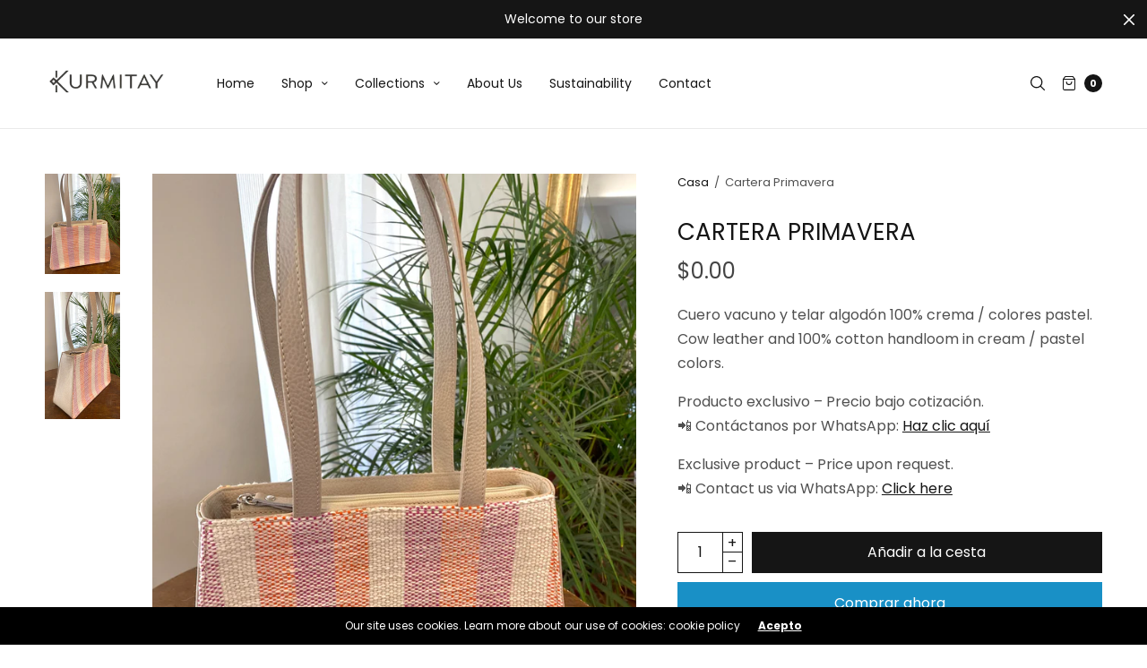

--- FILE ---
content_type: text/html; charset=utf-8
request_url: https://kurmitay.com/es/products/cartera-primavera
body_size: 26058
content:
<!doctype html><html class="no-js" lang="es" dir="ltr">
<head>


	<meta charset="utf-8">
	<meta http-equiv="X-UA-Compatible" content="IE=edge,chrome=1">
	<meta name="viewport" content="width=device-width, initial-scale=1, maximum-scale=5, viewport-fit=cover">
	<link rel="canonical" href="https://kurmitay.com/es/products/cartera-primavera">
	<link rel="preconnect" href="https://cdn.shopify.com" crossorigin>
	<link rel="preload" as="script" href="https://ajax.googleapis.com/ajax/libs/jquery/3.6.1/jquery.min.js">
<link rel="preload" as="style" href="//kurmitay.com/cdn/shop/t/3/assets/app.css?v=79767790793813893191675876024">
<link rel="preload" as="script" href="//kurmitay.com/cdn/shop/t/3/assets/app.min.js?v=34460606050368388101675809369">
<link rel="preload" as="style" href="//kurmitay.com/cdn/shop/t/3/assets/productpage.css?v=141861515355118863861675809371">
<link rel="preload" as="script" href="//kurmitay.com/cdn/shop/t/3/assets/vendor-product.min.js?v=51535950750396821321675809371">


<title>
	Cartera Primavera &ndash; kurmitayperu
	</title>

	
	<meta name="description" content="Cuero vacuno y telar algodón 100% crema / colores pastel.Cow leather and 100% cotton handloom in cream / pastel colors. Producto exclusivo – Precio bajo cotización.📲 Contáctanos por WhatsApp: Haz clic aquí Exclusive product – Price upon request.📲 Contact us via WhatsApp: Click here">
	
<link rel="preconnect" href="https://fonts.shopifycdn.com" crossorigin>

<meta property="og:site_name" content="kurmitayperu">
<meta property="og:url" content="https://kurmitay.com/es/products/cartera-primavera">
<meta property="og:title" content="Cartera Primavera">
<meta property="og:type" content="product">
<meta property="og:description" content="Cuero vacuno y telar algodón 100% crema / colores pastel.Cow leather and 100% cotton handloom in cream / pastel colors. Producto exclusivo – Precio bajo cotización.📲 Contáctanos por WhatsApp: Haz clic aquí Exclusive product – Price upon request.📲 Contact us via WhatsApp: Click here"><meta property="og:image" content="http://kurmitay.com/cdn/shop/products/IMG_0481.jpg?v=1671400565">
  <meta property="og:image:secure_url" content="https://kurmitay.com/cdn/shop/products/IMG_0481.jpg?v=1671400565">
  <meta property="og:image:width" content="2914">
  <meta property="og:image:height" content="3886"><meta property="og:price:amount" content="0.00">
  <meta property="og:price:currency" content="USD"><meta name="twitter:card" content="summary_large_image">
<meta name="twitter:title" content="Cartera Primavera">
<meta name="twitter:description" content="Cuero vacuno y telar algodón 100% crema / colores pastel.Cow leather and 100% cotton handloom in cream / pastel colors. Producto exclusivo – Precio bajo cotización.📲 Contáctanos por WhatsApp: Haz clic aquí Exclusive product – Price upon request.📲 Contact us via WhatsApp: Click here">


	<link href="//kurmitay.com/cdn/shop/t/3/assets/app.css?v=79767790793813893191675876024" rel="stylesheet" type="text/css" media="all" />

	<style data-shopify>
	:root {
		--font-body-scale: 1.0;
		--font-heading-scale: 1.0;
		--font-button-scale: 1.0;
	}

	@font-face {
  font-family: Poppins;
  font-weight: 400;
  font-style: normal;
  font-display: swap;
  src: url("//kurmitay.com/cdn/fonts/poppins/poppins_n4.0ba78fa5af9b0e1a374041b3ceaadf0a43b41362.woff2") format("woff2"),
       url("//kurmitay.com/cdn/fonts/poppins/poppins_n4.214741a72ff2596839fc9760ee7a770386cf16ca.woff") format("woff");
}

	@font-face {
  font-family: Poppins;
  font-weight: 700;
  font-style: normal;
  font-display: swap;
  src: url("//kurmitay.com/cdn/fonts/poppins/poppins_n7.56758dcf284489feb014a026f3727f2f20a54626.woff2") format("woff2"),
       url("//kurmitay.com/cdn/fonts/poppins/poppins_n7.f34f55d9b3d3205d2cd6f64955ff4b36f0cfd8da.woff") format("woff");
}

@font-face {
  font-family: Poppins;
  font-weight: 400;
  font-style: italic;
  font-display: swap;
  src: url("//kurmitay.com/cdn/fonts/poppins/poppins_i4.846ad1e22474f856bd6b81ba4585a60799a9f5d2.woff2") format("woff2"),
       url("//kurmitay.com/cdn/fonts/poppins/poppins_i4.56b43284e8b52fc64c1fd271f289a39e8477e9ec.woff") format("woff");
}

@font-face {
  font-family: Poppins;
  font-weight: 700;
  font-style: italic;
  font-display: swap;
  src: url("//kurmitay.com/cdn/fonts/poppins/poppins_i7.42fd71da11e9d101e1e6c7932199f925f9eea42d.woff2") format("woff2"),
       url("//kurmitay.com/cdn/fonts/poppins/poppins_i7.ec8499dbd7616004e21155106d13837fff4cf556.woff") format("woff");
}

h1,h2,h3,h4,h5,h6,
	.h1,.h2,.h3,.h4,.h5,.h6,
	.h1-large, .h1-xlarge,
	.cart-product-link {
		font-style: normal;
		font-weight: 400;
		font-family: Poppins;
	}
	body,
	p {
		font-style: normal;
		font-weight: 400;
		font-family: Poppins;
	}
	
	:root {
		--color-heading: #151515;
	}
	:root {
		--color-text: #151515;
		--color-text-rgb: 21, 21, 21;
	}
	:root {
		--color-price: #444;
	}
	:root {
		--color-border:  #eaeaea;
	}
	:root {
		--bg-body: #ffffff;
		--bg-body--darken: #f2f2f2;
		--bg-body-rgb: 255, 255, 255;
	}
	:root {
		--color-link: #151515;
	}
	:root {
		--color-link-hover: #666666;
	}
	:root {
		--color-stars: #151515;
	}
	.badge {
		color: #ffffff;
	}
	.badge.onsale {
		background-color: #647694;
	}
	.badge.out-of-stock {
		background-color: #8e8e8e;
	}
	.form-notification.error {
		background-color: #f34040;
	}
	.form-notification.error,
	.form-notification.error a {
		color: #ffffff;
	}
	.form-notification.success {
		background-color: #02b249;
	}
	.form-notification.success,
	.form-notification.success a {
		color: #151515;
	}
	.header:not(.fixed),
	.header.hover,
	.header:hover {
		background-color: #ffffff;
	}
	.thb-full-menu .sub-menu {
		background-color: #ffffff;
	}
	.header.light-title:hover a,
	.header.light-title.hover a,
	.header:not(.light-title) a {
		color: #151515;
	}
	.thb-full-menu>li a:before {
		border-color: #151515;
	}
	.header.light-title:hover a:hover,
	.header.light-title.hover a:hover,
	.header:not(.light-title) a:hover {
		color: #666666;
	}
	.header #quick_cart svg {
		stroke: #151515;
	}
	.header #quick_profile svg,
	.header #quick_search svg {
		fill: #151515;
	}
	.mobile-toggle span {
		background: #151515;
	}
	.side-panel header {
		background-color: #f4f4f4;
	}
	.side-panel header h6 {
		color: #151515;
	}
	.side-panel header svg {
		fill: #151515;
	}
	#wrapper .click-capture {
		background-color: rgba(192, 192, 192, 0.6);
	}
	@media only screen and (max-width: 767px) {
		.section-margin,
		.spr-container {
			margin: 25px 0;
		}
		.thb-product-detail.product {
			margin-bottom: 25px;
		}
		.section-spacing {
			padding: 25px 0;
		}
	}
	@media only screen and (min-width: 768px) {
		.section-margin,
		.spr-container {
			margin: 40px 0;
		}
		.thb-product-detail:not(.section-no-bottom-margin) {
			margin-bottom: 40px !important;
		}
		.section-spacing {
			padding: 40px 0;
		}
	}
	:root {
		--button-border-radius: 0px;
	}
	.products .product h3 {
		font-size: 16px;
	}
	.thb-full-menu,
	.header .account-holder a {
		font-size: 14px;
	}
	.badge {
		border-radius: 0px;
	}
	:root {
		--button-solid-bg: #151515;
		--button-solid-bg-hover: #2f2f2f
	}
	:root {
		--button-solid-text: #ffffff;
	}
	:root {
		--outline-button-color: #151515;
	}.thb-product-detail .product-information .stock.out-of-stock {
		border-color: #db4141;
		color: #db4141;
	}:root {
		--cart-remove: #db4141
	}</style>


	<script src="https://ajax.googleapis.com/ajax/libs/jquery/3.6.1/jquery.min.js"></script>
	<script>
		window.theme = window.theme || {};
		theme = {
			strings: {
				addToCart: "Añadir a la cesta",
				soldOut: "Agotado",
				unavailable: "Indisponible"
			},
			settings: {
				money_with_currency_format:"${{amount}}",
				cart_drawer:true},
			routes: {
				cart_add_url: '/es/cart/add',
				search_url: '/es/search',
				cart_change_url: '/es/cart/change',
				cart_update_url: '/es/cart/update',
				predictive_search_url: '/es/search/suggest',
			}
		};
	</script>
	<script>window.performance && window.performance.mark && window.performance.mark('shopify.content_for_header.start');</script><meta id="shopify-digital-wallet" name="shopify-digital-wallet" content="/68733206826/digital_wallets/dialog">
<link rel="alternate" hreflang="x-default" href="https://kurmitay.com/products/cartera-primavera">
<link rel="alternate" hreflang="en" href="https://kurmitay.com/products/cartera-primavera">
<link rel="alternate" hreflang="es" href="https://kurmitay.com/es/products/cartera-primavera">
<link rel="alternate" type="application/json+oembed" href="https://kurmitay.com/es/products/cartera-primavera.oembed">
<script async="async" src="/checkouts/internal/preloads.js?locale=es-US"></script>
<script id="shopify-features" type="application/json">{"accessToken":"ef8c047bb8de4eddce8536db002013b8","betas":["rich-media-storefront-analytics"],"domain":"kurmitay.com","predictiveSearch":true,"shopId":68733206826,"locale":"es"}</script>
<script>var Shopify = Shopify || {};
Shopify.shop = "kurmitayperu.myshopify.com";
Shopify.locale = "es";
Shopify.currency = {"active":"USD","rate":"1.0"};
Shopify.country = "US";
Shopify.theme = {"name":"North","id":143513714986,"schema_name":"North","schema_version":"1.8.1","theme_store_id":1460,"role":"main"};
Shopify.theme.handle = "null";
Shopify.theme.style = {"id":null,"handle":null};
Shopify.cdnHost = "kurmitay.com/cdn";
Shopify.routes = Shopify.routes || {};
Shopify.routes.root = "/es/";</script>
<script type="module">!function(o){(o.Shopify=o.Shopify||{}).modules=!0}(window);</script>
<script>!function(o){function n(){var o=[];function n(){o.push(Array.prototype.slice.apply(arguments))}return n.q=o,n}var t=o.Shopify=o.Shopify||{};t.loadFeatures=n(),t.autoloadFeatures=n()}(window);</script>
<script id="shop-js-analytics" type="application/json">{"pageType":"product"}</script>
<script defer="defer" async type="module" src="//kurmitay.com/cdn/shopifycloud/shop-js/modules/v2/client.init-shop-cart-sync_CvZOh8Af.es.esm.js"></script>
<script defer="defer" async type="module" src="//kurmitay.com/cdn/shopifycloud/shop-js/modules/v2/chunk.common_3Rxs6Qxh.esm.js"></script>
<script type="module">
  await import("//kurmitay.com/cdn/shopifycloud/shop-js/modules/v2/client.init-shop-cart-sync_CvZOh8Af.es.esm.js");
await import("//kurmitay.com/cdn/shopifycloud/shop-js/modules/v2/chunk.common_3Rxs6Qxh.esm.js");

  window.Shopify.SignInWithShop?.initShopCartSync?.({"fedCMEnabled":true,"windoidEnabled":true});

</script>
<script>(function() {
  var isLoaded = false;
  function asyncLoad() {
    if (isLoaded) return;
    isLoaded = true;
    var urls = ["https:\/\/cdn.shopify.com\/s\/files\/1\/0683\/1371\/0892\/files\/splmn-shopify-prod-August-31.min.js?v=1693985059\u0026shop=kurmitayperu.myshopify.com"];
    for (var i = 0; i < urls.length; i++) {
      var s = document.createElement('script');
      s.type = 'text/javascript';
      s.async = true;
      s.src = urls[i];
      var x = document.getElementsByTagName('script')[0];
      x.parentNode.insertBefore(s, x);
    }
  };
  if(window.attachEvent) {
    window.attachEvent('onload', asyncLoad);
  } else {
    window.addEventListener('load', asyncLoad, false);
  }
})();</script>
<script id="__st">var __st={"a":68733206826,"offset":-18000,"reqid":"81f54f8c-8305-496c-9da2-9e847075beda-1768830568","pageurl":"kurmitay.com\/es\/products\/cartera-primavera","u":"67ff47565a73","p":"product","rtyp":"product","rid":8038863536426};</script>
<script>window.ShopifyPaypalV4VisibilityTracking = true;</script>
<script id="captcha-bootstrap">!function(){'use strict';const t='contact',e='account',n='new_comment',o=[[t,t],['blogs',n],['comments',n],[t,'customer']],c=[[e,'customer_login'],[e,'guest_login'],[e,'recover_customer_password'],[e,'create_customer']],r=t=>t.map((([t,e])=>`form[action*='/${t}']:not([data-nocaptcha='true']) input[name='form_type'][value='${e}']`)).join(','),a=t=>()=>t?[...document.querySelectorAll(t)].map((t=>t.form)):[];function s(){const t=[...o],e=r(t);return a(e)}const i='password',u='form_key',d=['recaptcha-v3-token','g-recaptcha-response','h-captcha-response',i],f=()=>{try{return window.sessionStorage}catch{return}},m='__shopify_v',_=t=>t.elements[u];function p(t,e,n=!1){try{const o=window.sessionStorage,c=JSON.parse(o.getItem(e)),{data:r}=function(t){const{data:e,action:n}=t;return t[m]||n?{data:e,action:n}:{data:t,action:n}}(c);for(const[e,n]of Object.entries(r))t.elements[e]&&(t.elements[e].value=n);n&&o.removeItem(e)}catch(o){console.error('form repopulation failed',{error:o})}}const l='form_type',E='cptcha';function T(t){t.dataset[E]=!0}const w=window,h=w.document,L='Shopify',v='ce_forms',y='captcha';let A=!1;((t,e)=>{const n=(g='f06e6c50-85a8-45c8-87d0-21a2b65856fe',I='https://cdn.shopify.com/shopifycloud/storefront-forms-hcaptcha/ce_storefront_forms_captcha_hcaptcha.v1.5.2.iife.js',D={infoText:'Protegido por hCaptcha',privacyText:'Privacidad',termsText:'Términos'},(t,e,n)=>{const o=w[L][v],c=o.bindForm;if(c)return c(t,g,e,D).then(n);var r;o.q.push([[t,g,e,D],n]),r=I,A||(h.body.append(Object.assign(h.createElement('script'),{id:'captcha-provider',async:!0,src:r})),A=!0)});var g,I,D;w[L]=w[L]||{},w[L][v]=w[L][v]||{},w[L][v].q=[],w[L][y]=w[L][y]||{},w[L][y].protect=function(t,e){n(t,void 0,e),T(t)},Object.freeze(w[L][y]),function(t,e,n,w,h,L){const[v,y,A,g]=function(t,e,n){const i=e?o:[],u=t?c:[],d=[...i,...u],f=r(d),m=r(i),_=r(d.filter((([t,e])=>n.includes(e))));return[a(f),a(m),a(_),s()]}(w,h,L),I=t=>{const e=t.target;return e instanceof HTMLFormElement?e:e&&e.form},D=t=>v().includes(t);t.addEventListener('submit',(t=>{const e=I(t);if(!e)return;const n=D(e)&&!e.dataset.hcaptchaBound&&!e.dataset.recaptchaBound,o=_(e),c=g().includes(e)&&(!o||!o.value);(n||c)&&t.preventDefault(),c&&!n&&(function(t){try{if(!f())return;!function(t){const e=f();if(!e)return;const n=_(t);if(!n)return;const o=n.value;o&&e.removeItem(o)}(t);const e=Array.from(Array(32),(()=>Math.random().toString(36)[2])).join('');!function(t,e){_(t)||t.append(Object.assign(document.createElement('input'),{type:'hidden',name:u})),t.elements[u].value=e}(t,e),function(t,e){const n=f();if(!n)return;const o=[...t.querySelectorAll(`input[type='${i}']`)].map((({name:t})=>t)),c=[...d,...o],r={};for(const[a,s]of new FormData(t).entries())c.includes(a)||(r[a]=s);n.setItem(e,JSON.stringify({[m]:1,action:t.action,data:r}))}(t,e)}catch(e){console.error('failed to persist form',e)}}(e),e.submit())}));const S=(t,e)=>{t&&!t.dataset[E]&&(n(t,e.some((e=>e===t))),T(t))};for(const o of['focusin','change'])t.addEventListener(o,(t=>{const e=I(t);D(e)&&S(e,y())}));const B=e.get('form_key'),M=e.get(l),P=B&&M;t.addEventListener('DOMContentLoaded',(()=>{const t=y();if(P)for(const e of t)e.elements[l].value===M&&p(e,B);[...new Set([...A(),...v().filter((t=>'true'===t.dataset.shopifyCaptcha))])].forEach((e=>S(e,t)))}))}(h,new URLSearchParams(w.location.search),n,t,e,['guest_login'])})(!0,!0)}();</script>
<script integrity="sha256-4kQ18oKyAcykRKYeNunJcIwy7WH5gtpwJnB7kiuLZ1E=" data-source-attribution="shopify.loadfeatures" defer="defer" src="//kurmitay.com/cdn/shopifycloud/storefront/assets/storefront/load_feature-a0a9edcb.js" crossorigin="anonymous"></script>
<script data-source-attribution="shopify.dynamic_checkout.dynamic.init">var Shopify=Shopify||{};Shopify.PaymentButton=Shopify.PaymentButton||{isStorefrontPortableWallets:!0,init:function(){window.Shopify.PaymentButton.init=function(){};var t=document.createElement("script");t.src="https://kurmitay.com/cdn/shopifycloud/portable-wallets/latest/portable-wallets.es.js",t.type="module",document.head.appendChild(t)}};
</script>
<script data-source-attribution="shopify.dynamic_checkout.buyer_consent">
  function portableWalletsHideBuyerConsent(e){var t=document.getElementById("shopify-buyer-consent"),n=document.getElementById("shopify-subscription-policy-button");t&&n&&(t.classList.add("hidden"),t.setAttribute("aria-hidden","true"),n.removeEventListener("click",e))}function portableWalletsShowBuyerConsent(e){var t=document.getElementById("shopify-buyer-consent"),n=document.getElementById("shopify-subscription-policy-button");t&&n&&(t.classList.remove("hidden"),t.removeAttribute("aria-hidden"),n.addEventListener("click",e))}window.Shopify?.PaymentButton&&(window.Shopify.PaymentButton.hideBuyerConsent=portableWalletsHideBuyerConsent,window.Shopify.PaymentButton.showBuyerConsent=portableWalletsShowBuyerConsent);
</script>
<script>
  function portableWalletsCleanup(e){e&&e.src&&console.error("Failed to load portable wallets script "+e.src);var t=document.querySelectorAll("shopify-accelerated-checkout .shopify-payment-button__skeleton, shopify-accelerated-checkout-cart .wallet-cart-button__skeleton"),e=document.getElementById("shopify-buyer-consent");for(let e=0;e<t.length;e++)t[e].remove();e&&e.remove()}function portableWalletsNotLoadedAsModule(e){e instanceof ErrorEvent&&"string"==typeof e.message&&e.message.includes("import.meta")&&"string"==typeof e.filename&&e.filename.includes("portable-wallets")&&(window.removeEventListener("error",portableWalletsNotLoadedAsModule),window.Shopify.PaymentButton.failedToLoad=e,"loading"===document.readyState?document.addEventListener("DOMContentLoaded",window.Shopify.PaymentButton.init):window.Shopify.PaymentButton.init())}window.addEventListener("error",portableWalletsNotLoadedAsModule);
</script>

<script type="module" src="https://kurmitay.com/cdn/shopifycloud/portable-wallets/latest/portable-wallets.es.js" onError="portableWalletsCleanup(this)" crossorigin="anonymous"></script>
<script nomodule>
  document.addEventListener("DOMContentLoaded", portableWalletsCleanup);
</script>

<link id="shopify-accelerated-checkout-styles" rel="stylesheet" media="screen" href="https://kurmitay.com/cdn/shopifycloud/portable-wallets/latest/accelerated-checkout-backwards-compat.css" crossorigin="anonymous">
<style id="shopify-accelerated-checkout-cart">
        #shopify-buyer-consent {
  margin-top: 1em;
  display: inline-block;
  width: 100%;
}

#shopify-buyer-consent.hidden {
  display: none;
}

#shopify-subscription-policy-button {
  background: none;
  border: none;
  padding: 0;
  text-decoration: underline;
  font-size: inherit;
  cursor: pointer;
}

#shopify-subscription-policy-button::before {
  box-shadow: none;
}

      </style>
<script id="sections-script" data-sections="product-recommendations" defer="defer" src="//kurmitay.com/cdn/shop/t/3/compiled_assets/scripts.js?177"></script>
<script>window.performance && window.performance.mark && window.performance.mark('shopify.content_for_header.end');</script> <!-- Header hook for plugins -->

	<script>document.documentElement.className = document.documentElement.className.replace('no-js', 'js');</script>
<script src="https://cdn.shopify.com/extensions/019b72eb-c043-7f9c-929c-f80ee4242e18/theme-app-ext-10/assets/superlemon-loader.js" type="text/javascript" defer="defer"></script>
<link href="https://cdn.shopify.com/extensions/019b72eb-c043-7f9c-929c-f80ee4242e18/theme-app-ext-10/assets/superlemon.css" rel="stylesheet" type="text/css" media="all">
<link href="https://monorail-edge.shopifysvc.com" rel="dns-prefetch">
<script>(function(){if ("sendBeacon" in navigator && "performance" in window) {try {var session_token_from_headers = performance.getEntriesByType('navigation')[0].serverTiming.find(x => x.name == '_s').description;} catch {var session_token_from_headers = undefined;}var session_cookie_matches = document.cookie.match(/_shopify_s=([^;]*)/);var session_token_from_cookie = session_cookie_matches && session_cookie_matches.length === 2 ? session_cookie_matches[1] : "";var session_token = session_token_from_headers || session_token_from_cookie || "";function handle_abandonment_event(e) {var entries = performance.getEntries().filter(function(entry) {return /monorail-edge.shopifysvc.com/.test(entry.name);});if (!window.abandonment_tracked && entries.length === 0) {window.abandonment_tracked = true;var currentMs = Date.now();var navigation_start = performance.timing.navigationStart;var payload = {shop_id: 68733206826,url: window.location.href,navigation_start,duration: currentMs - navigation_start,session_token,page_type: "product"};window.navigator.sendBeacon("https://monorail-edge.shopifysvc.com/v1/produce", JSON.stringify({schema_id: "online_store_buyer_site_abandonment/1.1",payload: payload,metadata: {event_created_at_ms: currentMs,event_sent_at_ms: currentMs}}));}}window.addEventListener('pagehide', handle_abandonment_event);}}());</script>
<script id="web-pixels-manager-setup">(function e(e,d,r,n,o){if(void 0===o&&(o={}),!Boolean(null===(a=null===(i=window.Shopify)||void 0===i?void 0:i.analytics)||void 0===a?void 0:a.replayQueue)){var i,a;window.Shopify=window.Shopify||{};var t=window.Shopify;t.analytics=t.analytics||{};var s=t.analytics;s.replayQueue=[],s.publish=function(e,d,r){return s.replayQueue.push([e,d,r]),!0};try{self.performance.mark("wpm:start")}catch(e){}var l=function(){var e={modern:/Edge?\/(1{2}[4-9]|1[2-9]\d|[2-9]\d{2}|\d{4,})\.\d+(\.\d+|)|Firefox\/(1{2}[4-9]|1[2-9]\d|[2-9]\d{2}|\d{4,})\.\d+(\.\d+|)|Chrom(ium|e)\/(9{2}|\d{3,})\.\d+(\.\d+|)|(Maci|X1{2}).+ Version\/(15\.\d+|(1[6-9]|[2-9]\d|\d{3,})\.\d+)([,.]\d+|)( \(\w+\)|)( Mobile\/\w+|) Safari\/|Chrome.+OPR\/(9{2}|\d{3,})\.\d+\.\d+|(CPU[ +]OS|iPhone[ +]OS|CPU[ +]iPhone|CPU IPhone OS|CPU iPad OS)[ +]+(15[._]\d+|(1[6-9]|[2-9]\d|\d{3,})[._]\d+)([._]\d+|)|Android:?[ /-](13[3-9]|1[4-9]\d|[2-9]\d{2}|\d{4,})(\.\d+|)(\.\d+|)|Android.+Firefox\/(13[5-9]|1[4-9]\d|[2-9]\d{2}|\d{4,})\.\d+(\.\d+|)|Android.+Chrom(ium|e)\/(13[3-9]|1[4-9]\d|[2-9]\d{2}|\d{4,})\.\d+(\.\d+|)|SamsungBrowser\/([2-9]\d|\d{3,})\.\d+/,legacy:/Edge?\/(1[6-9]|[2-9]\d|\d{3,})\.\d+(\.\d+|)|Firefox\/(5[4-9]|[6-9]\d|\d{3,})\.\d+(\.\d+|)|Chrom(ium|e)\/(5[1-9]|[6-9]\d|\d{3,})\.\d+(\.\d+|)([\d.]+$|.*Safari\/(?![\d.]+ Edge\/[\d.]+$))|(Maci|X1{2}).+ Version\/(10\.\d+|(1[1-9]|[2-9]\d|\d{3,})\.\d+)([,.]\d+|)( \(\w+\)|)( Mobile\/\w+|) Safari\/|Chrome.+OPR\/(3[89]|[4-9]\d|\d{3,})\.\d+\.\d+|(CPU[ +]OS|iPhone[ +]OS|CPU[ +]iPhone|CPU IPhone OS|CPU iPad OS)[ +]+(10[._]\d+|(1[1-9]|[2-9]\d|\d{3,})[._]\d+)([._]\d+|)|Android:?[ /-](13[3-9]|1[4-9]\d|[2-9]\d{2}|\d{4,})(\.\d+|)(\.\d+|)|Mobile Safari.+OPR\/([89]\d|\d{3,})\.\d+\.\d+|Android.+Firefox\/(13[5-9]|1[4-9]\d|[2-9]\d{2}|\d{4,})\.\d+(\.\d+|)|Android.+Chrom(ium|e)\/(13[3-9]|1[4-9]\d|[2-9]\d{2}|\d{4,})\.\d+(\.\d+|)|Android.+(UC? ?Browser|UCWEB|U3)[ /]?(15\.([5-9]|\d{2,})|(1[6-9]|[2-9]\d|\d{3,})\.\d+)\.\d+|SamsungBrowser\/(5\.\d+|([6-9]|\d{2,})\.\d+)|Android.+MQ{2}Browser\/(14(\.(9|\d{2,})|)|(1[5-9]|[2-9]\d|\d{3,})(\.\d+|))(\.\d+|)|K[Aa][Ii]OS\/(3\.\d+|([4-9]|\d{2,})\.\d+)(\.\d+|)/},d=e.modern,r=e.legacy,n=navigator.userAgent;return n.match(d)?"modern":n.match(r)?"legacy":"unknown"}(),u="modern"===l?"modern":"legacy",c=(null!=n?n:{modern:"",legacy:""})[u],f=function(e){return[e.baseUrl,"/wpm","/b",e.hashVersion,"modern"===e.buildTarget?"m":"l",".js"].join("")}({baseUrl:d,hashVersion:r,buildTarget:u}),m=function(e){var d=e.version,r=e.bundleTarget,n=e.surface,o=e.pageUrl,i=e.monorailEndpoint;return{emit:function(e){var a=e.status,t=e.errorMsg,s=(new Date).getTime(),l=JSON.stringify({metadata:{event_sent_at_ms:s},events:[{schema_id:"web_pixels_manager_load/3.1",payload:{version:d,bundle_target:r,page_url:o,status:a,surface:n,error_msg:t},metadata:{event_created_at_ms:s}}]});if(!i)return console&&console.warn&&console.warn("[Web Pixels Manager] No Monorail endpoint provided, skipping logging."),!1;try{return self.navigator.sendBeacon.bind(self.navigator)(i,l)}catch(e){}var u=new XMLHttpRequest;try{return u.open("POST",i,!0),u.setRequestHeader("Content-Type","text/plain"),u.send(l),!0}catch(e){return console&&console.warn&&console.warn("[Web Pixels Manager] Got an unhandled error while logging to Monorail."),!1}}}}({version:r,bundleTarget:l,surface:e.surface,pageUrl:self.location.href,monorailEndpoint:e.monorailEndpoint});try{o.browserTarget=l,function(e){var d=e.src,r=e.async,n=void 0===r||r,o=e.onload,i=e.onerror,a=e.sri,t=e.scriptDataAttributes,s=void 0===t?{}:t,l=document.createElement("script"),u=document.querySelector("head"),c=document.querySelector("body");if(l.async=n,l.src=d,a&&(l.integrity=a,l.crossOrigin="anonymous"),s)for(var f in s)if(Object.prototype.hasOwnProperty.call(s,f))try{l.dataset[f]=s[f]}catch(e){}if(o&&l.addEventListener("load",o),i&&l.addEventListener("error",i),u)u.appendChild(l);else{if(!c)throw new Error("Did not find a head or body element to append the script");c.appendChild(l)}}({src:f,async:!0,onload:function(){if(!function(){var e,d;return Boolean(null===(d=null===(e=window.Shopify)||void 0===e?void 0:e.analytics)||void 0===d?void 0:d.initialized)}()){var d=window.webPixelsManager.init(e)||void 0;if(d){var r=window.Shopify.analytics;r.replayQueue.forEach((function(e){var r=e[0],n=e[1],o=e[2];d.publishCustomEvent(r,n,o)})),r.replayQueue=[],r.publish=d.publishCustomEvent,r.visitor=d.visitor,r.initialized=!0}}},onerror:function(){return m.emit({status:"failed",errorMsg:"".concat(f," has failed to load")})},sri:function(e){var d=/^sha384-[A-Za-z0-9+/=]+$/;return"string"==typeof e&&d.test(e)}(c)?c:"",scriptDataAttributes:o}),m.emit({status:"loading"})}catch(e){m.emit({status:"failed",errorMsg:(null==e?void 0:e.message)||"Unknown error"})}}})({shopId: 68733206826,storefrontBaseUrl: "https://kurmitay.com",extensionsBaseUrl: "https://extensions.shopifycdn.com/cdn/shopifycloud/web-pixels-manager",monorailEndpoint: "https://monorail-edge.shopifysvc.com/unstable/produce_batch",surface: "storefront-renderer",enabledBetaFlags: ["2dca8a86"],webPixelsConfigList: [{"id":"shopify-app-pixel","configuration":"{}","eventPayloadVersion":"v1","runtimeContext":"STRICT","scriptVersion":"0450","apiClientId":"shopify-pixel","type":"APP","privacyPurposes":["ANALYTICS","MARKETING"]},{"id":"shopify-custom-pixel","eventPayloadVersion":"v1","runtimeContext":"LAX","scriptVersion":"0450","apiClientId":"shopify-pixel","type":"CUSTOM","privacyPurposes":["ANALYTICS","MARKETING"]}],isMerchantRequest: false,initData: {"shop":{"name":"kurmitayperu","paymentSettings":{"currencyCode":"USD"},"myshopifyDomain":"kurmitayperu.myshopify.com","countryCode":"PE","storefrontUrl":"https:\/\/kurmitay.com\/es"},"customer":null,"cart":null,"checkout":null,"productVariants":[{"price":{"amount":0.0,"currencyCode":"USD"},"product":{"title":"Cartera Primavera","vendor":"kurmitayperu","id":"8038863536426","untranslatedTitle":"Cartera Primavera","url":"\/es\/products\/cartera-primavera","type":""},"id":"43926666379562","image":{"src":"\/\/kurmitay.com\/cdn\/shop\/products\/IMG_0481.jpg?v=1671400565"},"sku":"","title":"Default Title","untranslatedTitle":"Default Title"}],"purchasingCompany":null},},"https://kurmitay.com/cdn","fcfee988w5aeb613cpc8e4bc33m6693e112",{"modern":"","legacy":""},{"shopId":"68733206826","storefrontBaseUrl":"https:\/\/kurmitay.com","extensionBaseUrl":"https:\/\/extensions.shopifycdn.com\/cdn\/shopifycloud\/web-pixels-manager","surface":"storefront-renderer","enabledBetaFlags":"[\"2dca8a86\"]","isMerchantRequest":"false","hashVersion":"fcfee988w5aeb613cpc8e4bc33m6693e112","publish":"custom","events":"[[\"page_viewed\",{}],[\"product_viewed\",{\"productVariant\":{\"price\":{\"amount\":0.0,\"currencyCode\":\"USD\"},\"product\":{\"title\":\"Cartera Primavera\",\"vendor\":\"kurmitayperu\",\"id\":\"8038863536426\",\"untranslatedTitle\":\"Cartera Primavera\",\"url\":\"\/es\/products\/cartera-primavera\",\"type\":\"\"},\"id\":\"43926666379562\",\"image\":{\"src\":\"\/\/kurmitay.com\/cdn\/shop\/products\/IMG_0481.jpg?v=1671400565\"},\"sku\":\"\",\"title\":\"Default Title\",\"untranslatedTitle\":\"Default Title\"}}]]"});</script><script>
  window.ShopifyAnalytics = window.ShopifyAnalytics || {};
  window.ShopifyAnalytics.meta = window.ShopifyAnalytics.meta || {};
  window.ShopifyAnalytics.meta.currency = 'USD';
  var meta = {"product":{"id":8038863536426,"gid":"gid:\/\/shopify\/Product\/8038863536426","vendor":"kurmitayperu","type":"","handle":"cartera-primavera","variants":[{"id":43926666379562,"price":0,"name":"Cartera Primavera","public_title":null,"sku":""}],"remote":false},"page":{"pageType":"product","resourceType":"product","resourceId":8038863536426,"requestId":"81f54f8c-8305-496c-9da2-9e847075beda-1768830568"}};
  for (var attr in meta) {
    window.ShopifyAnalytics.meta[attr] = meta[attr];
  }
</script>
<script class="analytics">
  (function () {
    var customDocumentWrite = function(content) {
      var jquery = null;

      if (window.jQuery) {
        jquery = window.jQuery;
      } else if (window.Checkout && window.Checkout.$) {
        jquery = window.Checkout.$;
      }

      if (jquery) {
        jquery('body').append(content);
      }
    };

    var hasLoggedConversion = function(token) {
      if (token) {
        return document.cookie.indexOf('loggedConversion=' + token) !== -1;
      }
      return false;
    }

    var setCookieIfConversion = function(token) {
      if (token) {
        var twoMonthsFromNow = new Date(Date.now());
        twoMonthsFromNow.setMonth(twoMonthsFromNow.getMonth() + 2);

        document.cookie = 'loggedConversion=' + token + '; expires=' + twoMonthsFromNow;
      }
    }

    var trekkie = window.ShopifyAnalytics.lib = window.trekkie = window.trekkie || [];
    if (trekkie.integrations) {
      return;
    }
    trekkie.methods = [
      'identify',
      'page',
      'ready',
      'track',
      'trackForm',
      'trackLink'
    ];
    trekkie.factory = function(method) {
      return function() {
        var args = Array.prototype.slice.call(arguments);
        args.unshift(method);
        trekkie.push(args);
        return trekkie;
      };
    };
    for (var i = 0; i < trekkie.methods.length; i++) {
      var key = trekkie.methods[i];
      trekkie[key] = trekkie.factory(key);
    }
    trekkie.load = function(config) {
      trekkie.config = config || {};
      trekkie.config.initialDocumentCookie = document.cookie;
      var first = document.getElementsByTagName('script')[0];
      var script = document.createElement('script');
      script.type = 'text/javascript';
      script.onerror = function(e) {
        var scriptFallback = document.createElement('script');
        scriptFallback.type = 'text/javascript';
        scriptFallback.onerror = function(error) {
                var Monorail = {
      produce: function produce(monorailDomain, schemaId, payload) {
        var currentMs = new Date().getTime();
        var event = {
          schema_id: schemaId,
          payload: payload,
          metadata: {
            event_created_at_ms: currentMs,
            event_sent_at_ms: currentMs
          }
        };
        return Monorail.sendRequest("https://" + monorailDomain + "/v1/produce", JSON.stringify(event));
      },
      sendRequest: function sendRequest(endpointUrl, payload) {
        // Try the sendBeacon API
        if (window && window.navigator && typeof window.navigator.sendBeacon === 'function' && typeof window.Blob === 'function' && !Monorail.isIos12()) {
          var blobData = new window.Blob([payload], {
            type: 'text/plain'
          });

          if (window.navigator.sendBeacon(endpointUrl, blobData)) {
            return true;
          } // sendBeacon was not successful

        } // XHR beacon

        var xhr = new XMLHttpRequest();

        try {
          xhr.open('POST', endpointUrl);
          xhr.setRequestHeader('Content-Type', 'text/plain');
          xhr.send(payload);
        } catch (e) {
          console.log(e);
        }

        return false;
      },
      isIos12: function isIos12() {
        return window.navigator.userAgent.lastIndexOf('iPhone; CPU iPhone OS 12_') !== -1 || window.navigator.userAgent.lastIndexOf('iPad; CPU OS 12_') !== -1;
      }
    };
    Monorail.produce('monorail-edge.shopifysvc.com',
      'trekkie_storefront_load_errors/1.1',
      {shop_id: 68733206826,
      theme_id: 143513714986,
      app_name: "storefront",
      context_url: window.location.href,
      source_url: "//kurmitay.com/cdn/s/trekkie.storefront.cd680fe47e6c39ca5d5df5f0a32d569bc48c0f27.min.js"});

        };
        scriptFallback.async = true;
        scriptFallback.src = '//kurmitay.com/cdn/s/trekkie.storefront.cd680fe47e6c39ca5d5df5f0a32d569bc48c0f27.min.js';
        first.parentNode.insertBefore(scriptFallback, first);
      };
      script.async = true;
      script.src = '//kurmitay.com/cdn/s/trekkie.storefront.cd680fe47e6c39ca5d5df5f0a32d569bc48c0f27.min.js';
      first.parentNode.insertBefore(script, first);
    };
    trekkie.load(
      {"Trekkie":{"appName":"storefront","development":false,"defaultAttributes":{"shopId":68733206826,"isMerchantRequest":null,"themeId":143513714986,"themeCityHash":"4209760134968206287","contentLanguage":"es","currency":"USD","eventMetadataId":"627818c1-adfa-4342-9aa0-6bf3f06519b5"},"isServerSideCookieWritingEnabled":true,"monorailRegion":"shop_domain","enabledBetaFlags":["65f19447"]},"Session Attribution":{},"S2S":{"facebookCapiEnabled":false,"source":"trekkie-storefront-renderer","apiClientId":580111}}
    );

    var loaded = false;
    trekkie.ready(function() {
      if (loaded) return;
      loaded = true;

      window.ShopifyAnalytics.lib = window.trekkie;

      var originalDocumentWrite = document.write;
      document.write = customDocumentWrite;
      try { window.ShopifyAnalytics.merchantGoogleAnalytics.call(this); } catch(error) {};
      document.write = originalDocumentWrite;

      window.ShopifyAnalytics.lib.page(null,{"pageType":"product","resourceType":"product","resourceId":8038863536426,"requestId":"81f54f8c-8305-496c-9da2-9e847075beda-1768830568","shopifyEmitted":true});

      var match = window.location.pathname.match(/checkouts\/(.+)\/(thank_you|post_purchase)/)
      var token = match? match[1]: undefined;
      if (!hasLoggedConversion(token)) {
        setCookieIfConversion(token);
        window.ShopifyAnalytics.lib.track("Viewed Product",{"currency":"USD","variantId":43926666379562,"productId":8038863536426,"productGid":"gid:\/\/shopify\/Product\/8038863536426","name":"Cartera Primavera","price":"0.00","sku":"","brand":"kurmitayperu","variant":null,"category":"","nonInteraction":true,"remote":false},undefined,undefined,{"shopifyEmitted":true});
      window.ShopifyAnalytics.lib.track("monorail:\/\/trekkie_storefront_viewed_product\/1.1",{"currency":"USD","variantId":43926666379562,"productId":8038863536426,"productGid":"gid:\/\/shopify\/Product\/8038863536426","name":"Cartera Primavera","price":"0.00","sku":"","brand":"kurmitayperu","variant":null,"category":"","nonInteraction":true,"remote":false,"referer":"https:\/\/kurmitay.com\/es\/products\/cartera-primavera"});
      }
    });


        var eventsListenerScript = document.createElement('script');
        eventsListenerScript.async = true;
        eventsListenerScript.src = "//kurmitay.com/cdn/shopifycloud/storefront/assets/shop_events_listener-3da45d37.js";
        document.getElementsByTagName('head')[0].appendChild(eventsListenerScript);

})();</script>
<script
  defer
  src="https://kurmitay.com/cdn/shopifycloud/perf-kit/shopify-perf-kit-3.0.4.min.js"
  data-application="storefront-renderer"
  data-shop-id="68733206826"
  data-render-region="gcp-us-central1"
  data-page-type="product"
  data-theme-instance-id="143513714986"
  data-theme-name="North"
  data-theme-version="1.8.1"
  data-monorail-region="shop_domain"
  data-resource-timing-sampling-rate="10"
  data-shs="true"
  data-shs-beacon="true"
  data-shs-export-with-fetch="true"
  data-shs-logs-sample-rate="1"
  data-shs-beacon-endpoint="https://kurmitay.com/api/collect"
></script>
</head>
<body class="template-product button-uppercase--false">
	<a class="screen-reader-shortcut" href="#main-content">Saltar al contenido</a>
	<div id="wrapper" class="open">
		<div id="shopify-section-announcement-bar" class="shopify-section announcement-section">

	<aside class="thb-global-notification"><div class="row">
			<div class="small-12 columns">
				<p>Welcome to our store</p>
			</div>
		</div>
		
		<a href="#" class="thb-notification-close" title="Cerrar">
<svg xmlns="http://www.w3.org/2000/svg" version="1.1" x="0" y="0" width="12" height="12" viewBox="1.1 1.1 12 12" enable-background="new 1.1 1.1 12 12" xml:space="preserve"><path d="M8.3 7.1l4.6-4.6c0.3-0.3 0.3-0.8 0-1.2 -0.3-0.3-0.8-0.3-1.2 0L7.1 5.9 2.5 1.3c-0.3-0.3-0.8-0.3-1.2 0 -0.3 0.3-0.3 0.8 0 1.2L5.9 7.1l-4.6 4.6c-0.3 0.3-0.3 0.8 0 1.2s0.8 0.3 1.2 0L7.1 8.3l4.6 4.6c0.3 0.3 0.8 0.3 1.2 0 0.3-0.3 0.3-0.8 0-1.2L8.3 7.1z"/></svg>
</a>
		

		<style data-shopify>
			
	    .thb-global-notification {
	      background: #151515;
	    }
			

			
		    .thb-global-notification {
		      color: #ffffff;
		    }
				.thb-global-notification .thb-notification-close svg {
					fill: #ffffff;
				}
				
	  </style>
	</aside>
	


</div>
		<div id="shopify-section-header" class="shopify-section header-section"><header class="header style2 header--shadow-small">
  <div class="row align-center full-width-row">
		<div class="small-12 columns">
			<div class="header-grid">
		    <div class="hide-for-large toggle-holder">
					<a href="#mobile-menu" class="mobile-toggle" title="Alternar Menú Móvil">
						<span></span>
						<span></span>
						<span></span>
					</a>
				</div>
				<div class="logo-and-menu">
		      <div class="logo-holder">
		        
		          <a class="logolink" href="/es">
								<img src="//kurmitay.com/cdn/shop/files/logo_Kurmitay-removebg-preview.png?v=1671708514" alt="kurmitayperu" class="logoimg bg--light" width="253" height="84" loading="lazy"><img src="//kurmitay.com/cdn/shop/files/logo_Kurmitay-removebg-preview.png?v=1671708514" alt="kurmitayperu" class="logoimg bg--dark" width="253" height="84" loading="lazy">
		          </a>
		        
		      </div>
		      <nav class="menu-holder">
		        <ul class="thb-full-menu uppercase-false" role="menubar">
  
	  
	  
	  <li class="">
	    <a href="/es" title="Home">Home</a>
	    
	  </li>
  
	  
	  
	  <li class="menu-item-has-children">
	    <a href="/es/collections/all" title="Shop">Shop</a>
	    
		    <ul class="sub-menu" tabindex="-1">
	        
						
					  
		        <li class="" role="none">
		          <a href="/es/collections/alpaca-pashmina" title="Alpaca Pashmina" role="menuitem">Alpaca Pashmina</a>
							
		        </li>
					
						
					  
		        <li class="" role="none">
		          <a href="/es/collections/accessories" title="Accessories" role="menuitem">Accessories</a>
							
		        </li>
					
						
					  
		        <li class="" role="none">
		          <a href="/es/collections/blouses" title="Blouses" role="menuitem">Blouses</a>
							
		        </li>
					
						
					  
		        <li class="" role="none">
		          <a href="/es/collections/caps" title="Caps" role="menuitem">Caps</a>
							
		        </li>
					
						
					  
		        <li class="" role="none">
		          <a href="/es/collections/cravat" title="Scarf" role="menuitem">Scarf</a>
							
		        </li>
					
						
					  
		        <li class="" role="none">
		          <a href="/es/collections/gloves" title="Gloves" role="menuitem">Gloves</a>
							
		        </li>
					
						
					  
		        <li class="" role="none">
		          <a href="/es/collections/jackets" title="Vest" role="menuitem">Vest</a>
							
		        </li>
					
						
					  
		        <li class="" role="none">
		          <a href="/es/collections/handbags-and-wallets" title="Handbags" role="menuitem">Handbags</a>
							
		        </li>
					
						
					  
		        <li class="" role="none">
		          <a href="/es/collections/natural-sandals" title="Natural Sandals" role="menuitem">Natural Sandals</a>
							
		        </li>
					
						
					  
		        <li class="" role="none">
		          <a href="/es/collections/necks" title="Collar Stole" role="menuitem">Collar Stole</a>
							
		        </li>
					
						
					  
		        <li class="" role="none">
		          <a href="/es/collections/pashmina-loom" title="Pashmina Loom" role="menuitem">Pashmina Loom</a>
							
		        </li>
					
		    </ul>
	    
	  </li>
  
	  
	  
	  <li class="menu-item-has-children">
	    <a href="/es#" title="Collections">Collections</a>
	    
		    <ul class="sub-menu" tabindex="-1">
	        
						
					  
		        <li class="" role="none">
		          <a href="/es/collections/verano" title="Collection Summer 2023" role="menuitem">Collection Summer 2023</a>
							
		        </li>
					
						
					  
		        <li class="" role="none">
		          <a href="/es/pages/collection-2022" title="Collection 2022" role="menuitem">Collection 2022</a>
							
		        </li>
					
						
					  
		        <li class="" role="none">
		          <a href="/es/pages/collection-2021" title="Collection 2021" role="menuitem">Collection 2021</a>
							
		        </li>
					
						
					  
		        <li class="" role="none">
		          <a href="/es/pages/coleccion-2020" title="Collection 2020" role="menuitem">Collection 2020</a>
							
		        </li>
					
						
					  
		        <li class="" role="none">
		          <a href="/es/pages/collection-2019" title="Collection 2019" role="menuitem">Collection 2019</a>
							
		        </li>
					
						
					  
		        <li class="" role="none">
		          <a href="/es/pages/coleccion-2018" title="Collection 2018" role="menuitem">Collection 2018</a>
							
		        </li>
					
						
					  
		        <li class="" role="none">
		          <a href="/es/pages/collection-2017" title="Collection 2017" role="menuitem">Collection 2017</a>
							
		        </li>
					
						
					  
		        <li class="" role="none">
		          <a href="/es/pages/collection-2016" title="Collection 2016" role="menuitem">Collection 2016</a>
							
		        </li>
					
						
					  
		        <li class="" role="none">
		          <a href="/es/pages/collection-2015" title="Collection 2015" role="menuitem">Collection 2015</a>
							
		        </li>
					
						
					  
		        <li class="" role="none">
		          <a href="/es/pages/collection-2014" title="Collection 2014" role="menuitem">Collection 2014</a>
							
		        </li>
					
		    </ul>
	    
	  </li>
  
	  
	  
	  <li class="">
	    <a href="/es/pages/about-us" title="About Us">About Us</a>
	    
	  </li>
  
	  
	  
	  <li class="">
	    <a href="/es/pages/sustainability" title="Sustainability">Sustainability</a>
	    
	  </li>
  
	  
	  
	  <li class="">
	    <a href="/es/pages/contact" title="Contact">Contact</a>
	    
	  </li>
  
</ul>

		      </nav>
		    </div>
		    <div class="account-holder has-icon-links uppercase-false">
	
	
	  
	  
	    <a href="/es/search/#searchpopup" class="mfp-inline" id="quick_search" title="Búsqueda">
<svg version="1.1" xmlns="http://www.w3.org/2000/svg" xmlns:xlink="http://www.w3.org/1999/xlink" x="0px" y="0px"
 width="22px" height="22px" viewBox="1 1 22 22" enable-background="new 1 1 22 22" xml:space="preserve"><path stroke-width="0.1" stroke-miterlimit="10" d="M10.217,1c-5.08,0-9.216,4.137-9.216,9.217
	c0,5.079,4.136,9.215,9.216,9.215c2.22,0,4.261-0.795,5.853-2.11l5.406,5.417c0.348,0.349,0.916,0.349,1.264,0
	c0.348-0.348,0.348-0.916,0-1.264l-5.414-5.405c1.312-1.595,2.107-3.633,2.107-5.853C19.433,5.137,15.296,1,10.217,1L10.217,1z
	 M10.217,2.784c4.114,0,7.433,3.318,7.433,7.433s-3.318,7.432-7.433,7.432c-4.115,0-7.433-3.317-7.433-7.432
	S6.102,2.784,10.217,2.784z"/>
</svg>
</a>
	  
	  <a href="/es/cart" id="quick_cart">
<svg version="1.1" xmlns="http://www.w3.org/2000/svg" xmlns:xlink="http://www.w3.org/1999/xlink" x="0px" y="0px"
 width="19.5px" height="21.531px" viewBox="2.219 1.25 19.5 21.531" enable-background="new 2.219 1.25 19.5 21.531"
 xml:space="preserve"><path fill="none" stroke-width="1.5" stroke-linecap="round" stroke-linejoin="round" d="M6,2L3,6v14
  C3,21.104,3.896,22,5,22h14.001C20.104,22,21,21.104,21,19.999V6l-3-4H6z"/><line fill="none" stroke-width="1.5" stroke-linecap="round" stroke-linejoin="round" x1="3" y1="6" x2="21" y2="6"/><path fill="none" stroke-width="1.5" stroke-linecap="round" stroke-linejoin="round" d="M16,10
  c0,2.209-1.791,4.001-4,4.001S8,12.209,8,10"/>
</svg>
 <span class="float_count">0
</span></a>
	
</div>

			</div>
		</div>
  </div>
</header>


	<style data-shopify>
	.header .logolink .logoimg {
		max-height: 47px;
	}
	</style>

<!-- Start Mobile Menu -->
<nav id="mobile-menu" class="side-panel" role="dialog">
	<header>
		<h6>Menú</h6>
		<a href="#" class="thb-close" title="Cerrar">
<svg xmlns="http://www.w3.org/2000/svg" version="1.1" x="0" y="0" width="12" height="12" viewBox="1.1 1.1 12 12" enable-background="new 1.1 1.1 12 12" xml:space="preserve"><path d="M8.3 7.1l4.6-4.6c0.3-0.3 0.3-0.8 0-1.2 -0.3-0.3-0.8-0.3-1.2 0L7.1 5.9 2.5 1.3c-0.3-0.3-0.8-0.3-1.2 0 -0.3 0.3-0.3 0.8 0 1.2L5.9 7.1l-4.6 4.6c-0.3 0.3-0.3 0.8 0 1.2s0.8 0.3 1.2 0L7.1 8.3l4.6 4.6c0.3 0.3 0.8 0.3 1.2 0 0.3-0.3 0.3-0.8 0-1.2L8.3 7.1z"/></svg>
</a>
	</header>
	<div class="side-panel-content">
		
		<form role="search" method="get" class="searchform" action="/search">
			<fieldset>
				<input type="search" class="search-field pill" placeholder="Buscar" value="" name="q" autocomplete="off">
				<input type="hidden" name="options[prefix]" value="last">
				<button class="widget_subscribe_btn submit" type="submit">
<svg width="24" height="14" viewBox="0 0 24 14" fill="none" xmlns="http://www.w3.org/2000/svg"><path d="M1 7H23M23 7L17 1M23 7L17 13" stroke="var(--color-text)" stroke-width="1.5" stroke-linecap="round" stroke-linejoin="round"/></svg>
</button>
			</fieldset>
		</form>
		
    <ul class="mobile-menu">
			
			  
			  
			  <li class="">
					<div class="link-container">
				    <a href="/es" title="Home">Home</a> 
					</div>
			    
			  </li>
		  
			  
			  
			  <li class="menu-item-has-children">
					<div class="link-container">
				    <a href="/es/collections/all" title="Shop">Shop</a> <span></span>
					</div>
			    
				    <ul class="sub-menu">
			        
								
							  
				        <li class="" role="none">
									<div class="link-container">
					          <a href="/es/collections/alpaca-pashmina" title="Alpaca Pashmina" role="menuitem">Alpaca Pashmina</a>
									</div>
									
				        </li>
							
								
							  
				        <li class="" role="none">
									<div class="link-container">
					          <a href="/es/collections/accessories" title="Accessories" role="menuitem">Accessories</a>
									</div>
									
				        </li>
							
								
							  
				        <li class="" role="none">
									<div class="link-container">
					          <a href="/es/collections/blouses" title="Blouses" role="menuitem">Blouses</a>
									</div>
									
				        </li>
							
								
							  
				        <li class="" role="none">
									<div class="link-container">
					          <a href="/es/collections/caps" title="Caps" role="menuitem">Caps</a>
									</div>
									
				        </li>
							
								
							  
				        <li class="" role="none">
									<div class="link-container">
					          <a href="/es/collections/cravat" title="Scarf" role="menuitem">Scarf</a>
									</div>
									
				        </li>
							
								
							  
				        <li class="" role="none">
									<div class="link-container">
					          <a href="/es/collections/gloves" title="Gloves" role="menuitem">Gloves</a>
									</div>
									
				        </li>
							
								
							  
				        <li class="" role="none">
									<div class="link-container">
					          <a href="/es/collections/jackets" title="Vest" role="menuitem">Vest</a>
									</div>
									
				        </li>
							
								
							  
				        <li class="" role="none">
									<div class="link-container">
					          <a href="/es/collections/handbags-and-wallets" title="Handbags" role="menuitem">Handbags</a>
									</div>
									
				        </li>
							
								
							  
				        <li class="" role="none">
									<div class="link-container">
					          <a href="/es/collections/natural-sandals" title="Natural Sandals" role="menuitem">Natural Sandals</a>
									</div>
									
				        </li>
							
								
							  
				        <li class="" role="none">
									<div class="link-container">
					          <a href="/es/collections/necks" title="Collar Stole" role="menuitem">Collar Stole</a>
									</div>
									
				        </li>
							
								
							  
				        <li class="" role="none">
									<div class="link-container">
					          <a href="/es/collections/pashmina-loom" title="Pashmina Loom" role="menuitem">Pashmina Loom</a>
									</div>
									
				        </li>
							
				    </ul>
			    
			  </li>
		  
			  
			  
			  <li class="menu-item-has-children">
					<div class="link-container">
				    <a href="/es#" title="Collections">Collections</a> <span></span>
					</div>
			    
				    <ul class="sub-menu">
			        
								
							  
				        <li class="" role="none">
									<div class="link-container">
					          <a href="/es/collections/verano" title="Collection Summer 2023" role="menuitem">Collection Summer 2023</a>
									</div>
									
				        </li>
							
								
							  
				        <li class="" role="none">
									<div class="link-container">
					          <a href="/es/pages/collection-2022" title="Collection 2022" role="menuitem">Collection 2022</a>
									</div>
									
				        </li>
							
								
							  
				        <li class="" role="none">
									<div class="link-container">
					          <a href="/es/pages/collection-2021" title="Collection 2021" role="menuitem">Collection 2021</a>
									</div>
									
				        </li>
							
								
							  
				        <li class="" role="none">
									<div class="link-container">
					          <a href="/es/pages/coleccion-2020" title="Collection 2020" role="menuitem">Collection 2020</a>
									</div>
									
				        </li>
							
								
							  
				        <li class="" role="none">
									<div class="link-container">
					          <a href="/es/pages/collection-2019" title="Collection 2019" role="menuitem">Collection 2019</a>
									</div>
									
				        </li>
							
								
							  
				        <li class="" role="none">
									<div class="link-container">
					          <a href="/es/pages/coleccion-2018" title="Collection 2018" role="menuitem">Collection 2018</a>
									</div>
									
				        </li>
							
								
							  
				        <li class="" role="none">
									<div class="link-container">
					          <a href="/es/pages/collection-2017" title="Collection 2017" role="menuitem">Collection 2017</a>
									</div>
									
				        </li>
							
								
							  
				        <li class="" role="none">
									<div class="link-container">
					          <a href="/es/pages/collection-2016" title="Collection 2016" role="menuitem">Collection 2016</a>
									</div>
									
				        </li>
							
								
							  
				        <li class="" role="none">
									<div class="link-container">
					          <a href="/es/pages/collection-2015" title="Collection 2015" role="menuitem">Collection 2015</a>
									</div>
									
				        </li>
							
								
							  
				        <li class="" role="none">
									<div class="link-container">
					          <a href="/es/pages/collection-2014" title="Collection 2014" role="menuitem">Collection 2014</a>
									</div>
									
				        </li>
							
				    </ul>
			    
			  </li>
		  
			  
			  
			  <li class="">
					<div class="link-container">
				    <a href="/es/pages/about-us" title="About Us">About Us</a> 
					</div>
			    
			  </li>
		  
			  
			  
			  <li class="">
					<div class="link-container">
				    <a href="/es/pages/sustainability" title="Sustainability">Sustainability</a> 
					</div>
			    
			  </li>
		  
			  
			  
			  <li class="">
					<div class="link-container">
				    <a href="/es/pages/contact" title="Contact">Contact</a> 
					</div>
			    
			  </li>
		  
    </ul>

		<ul class="mobile-menu mobile-secondary-menu">
			
			<li>
				
			</li>
			
				
			
    </ul>
		<div class="social-links">
			
<a href="https://www.facebook.com/kurmitayperu" class="social facebook" target="_blank" rel="noreferrer" title="Facebook"><i class="thb-icon-facebook"></i></a>



<a href="https://www.instagram.com/kurmitay_peru/" class="social instagram" target="_blank" rel="noreferrer" title="Instagram"><i class="thb-icon-instagram"></i></a>






		</div>
	</div>
	<div class="thb-mobile-menu-switchers">
		
	<form method="post" action="/es/localization" id="localization_form" accept-charset="UTF-8" class="shopify-localization-form" enctype="multipart/form-data"><input type="hidden" name="form_type" value="localization" /><input type="hidden" name="utf8" value="✓" /><input type="hidden" name="_method" value="put" /><input type="hidden" name="return_to" value="/es/products/cartera-primavera" />
<div class="select">
			<select name="language_code" class="thb-language-code">
				
					<option value="en">English</option>
				
					<option value="es" selected="selected">Español</option>
				
			</select>
		</div><div class="select">
			<select name="currency_code" class="thb-currency-code"><option value="USD">
						Alemania (USD $)
					</option><option value="USD">
						Australia (USD $)
					</option><option value="USD">
						Austria (USD $)
					</option><option value="USD">
						Bélgica (USD $)
					</option><option value="USD">
						Canadá (USD $)
					</option><option value="USD">
						Chequia (USD $)
					</option><option value="USD">
						Corea del Sur (USD $)
					</option><option value="USD">
						Dinamarca (USD $)
					</option><option value="USD">
						Emiratos Árabes Unidos (USD $)
					</option><option value="USD">
						España (USD $)
					</option><option value="USD" selected="selected">
						Estados Unidos (USD $)
					</option><option value="USD">
						Finlandia (USD $)
					</option><option value="USD">
						Francia (USD $)
					</option><option value="USD">
						Irlanda (USD $)
					</option><option value="USD">
						Israel (USD $)
					</option><option value="USD">
						Italia (USD $)
					</option><option value="USD">
						Japón (USD $)
					</option><option value="USD">
						Malasia (USD $)
					</option><option value="USD">
						Noruega (USD $)
					</option><option value="USD">
						Nueva Zelanda (USD $)
					</option><option value="USD">
						Países Bajos (USD $)
					</option><option value="USD">
						Perú (USD $)
					</option><option value="USD">
						Polonia (USD $)
					</option><option value="USD">
						Portugal (USD $)
					</option><option value="USD">
						RAE de Hong Kong (China) (USD $)
					</option><option value="USD">
						Reino Unido (USD $)
					</option><option value="USD">
						Singapur (USD $)
					</option><option value="USD">
						Suecia (USD $)
					</option><option value="USD">
						Suiza (USD $)
					</option></select>
		</div><noscript>
			<button class="text-link">Actualizar país/región</button>
		</noscript>
	</form>


	</div>
</nav>
<!-- End Mobile Menu -->

<div class="click-capture"></div>

<script type="application/ld+json">
  {
    "@context": "http://schema.org",
    "@type": "Organization",
    "name": "kurmitayperu",
    
      
      "logo": "https:\/\/kurmitay.com\/cdn\/shop\/files\/logo_Kurmitay-removebg-preview_253x.png?v=1671708514",
    
    "sameAs": [
      "",
      "https:\/\/www.facebook.com\/kurmitayperu",
      "",
      "https:\/\/www.instagram.com\/kurmitay_peru\/",
      "",
      "",
      ""
    ],
    "url": "https:\/\/kurmitay.com"
  }
</script>

</div>
		<div role="main" tabindex="-1" id="main-content">
			<section id="shopify-section-template--17953267712298__main" class="shopify-section product-section"><link href="//kurmitay.com/cdn/shop/t/3/assets/productpage.css?v=141861515355118863861675809371" rel="stylesheet" type="text/css" media="all" />

<div class="thb-product-detail thb-product-style1 product " data-history="1" data-id="8038863536426">

	<script type="module" src="//kurmitay.com/cdn/shop/t/3/assets/scroll-shadow.js?v=20320457967675250001675809371" defer="defer"></script>
  <div class="row">
		<div class="small-12 large-7 columns">
      <div class="product-gallery-container"><scroll-shadow>
					<div id="product-thumbnails-template--17953267712298__main" class="product-thumbnails"><div
							data-id="32435924238634"
							class="product-thumbnail "
						>


<img
	class="lazyload "
	width="2914" height="3886"
	data-sizes="auto"
	
	data-src="//kurmitay.com/cdn/shop/products/IMG_0481_20x_crop_center.jpg?v=1671400565"
	data-srcset="      //kurmitay.com/cdn/shop/products/IMG_0481_168x_crop_center.jpg?v=1671400565 168w,  "
	
	alt=""
/>

<noscript>
<img width="2914" height="3886" sizes="auto" src="//kurmitay.com/cdn/shop/products/IMG_0481_20x_crop_center.jpg?v=1671400565" srcset="      //kurmitay.com/cdn/shop/products/IMG_0481_168x_crop_center.jpg?v=1671400565 168w,  " alt="" loading="lazy" />
</noscript>

</div><div
							data-id="32435924271402"
							class="product-thumbnail "
						>


<img
	class="lazyload "
	width="2395" height="4032"
	data-sizes="auto"
	
	data-src="//kurmitay.com/cdn/shop/products/IMG_0482_20x_crop_center.jpg?v=1671400565"
	data-srcset="      //kurmitay.com/cdn/shop/products/IMG_0482_168x_crop_center.jpg?v=1671400565 168w,  "
	
	alt=""
/>

<noscript>
<img width="2395" height="4032" sizes="auto" src="//kurmitay.com/cdn/shop/products/IMG_0482_20x_crop_center.jpg?v=1671400565" srcset="      //kurmitay.com/cdn/shop/products/IMG_0482_168x_crop_center.jpg?v=1671400565 168w,  " alt="" loading="lazy" />
</noscript>

</div></div>
				</scroll-shadow><div class="product-image-container">
          <div id="product-images-template--17953267712298__main" class="product-images carousel slick" data-navigation="true" data-autoplay="false" data-columns="1" data-image-feature="lightbox"><div
								data-full="//kurmitay.com/cdn/shop/products/IMG_0481.jpg?v=1671400565"
								class="product-image "
							>
										<div class="product-single__media product-single__media-image"><a href="//kurmitay.com/cdn/shop/products/IMG_0481.jpg?v=1671400565">


<img
	class="lazyload "
	width="2914" height="3886"
	data-sizes="auto"
	
	data-src="//kurmitay.com/cdn/shop/products/IMG_0481_20x_crop_center.jpg?v=1671400565"
	data-srcset="      //kurmitay.com/cdn/shop/products/IMG_0481_320x_crop_center.jpg?v=1671400565 320w,      //kurmitay.com/cdn/shop/products/IMG_0481_640x_crop_center.jpg?v=1671400565 640w,      //kurmitay.com/cdn/shop/products/IMG_0481_960x_crop_center.jpg?v=1671400565 960w,  "
	
	alt=""
/>

<noscript>
<img width="2914" height="3886" sizes="auto" src="//kurmitay.com/cdn/shop/products/IMG_0481_20x_crop_center.jpg?v=1671400565" srcset="      //kurmitay.com/cdn/shop/products/IMG_0481_320x_crop_center.jpg?v=1671400565 320w,      //kurmitay.com/cdn/shop/products/IMG_0481_640x_crop_center.jpg?v=1671400565 640w,      //kurmitay.com/cdn/shop/products/IMG_0481_960x_crop_center.jpg?v=1671400565 960w,  " alt="" loading="lazy" />
</noscript>

</a></div>
									
              </div><div
								data-full="//kurmitay.com/cdn/shop/products/IMG_0482.jpg?v=1671400565"
								class="product-image "
							>
										<div class="product-single__media product-single__media-image"><a href="//kurmitay.com/cdn/shop/products/IMG_0482.jpg?v=1671400565">


<img
	class="lazyload "
	width="2395" height="4032"
	data-sizes="auto"
	
	data-src="//kurmitay.com/cdn/shop/products/IMG_0482_20x_crop_center.jpg?v=1671400565"
	data-srcset="      //kurmitay.com/cdn/shop/products/IMG_0482_320x_crop_center.jpg?v=1671400565 320w,      //kurmitay.com/cdn/shop/products/IMG_0482_640x_crop_center.jpg?v=1671400565 640w,      //kurmitay.com/cdn/shop/products/IMG_0482_960x_crop_center.jpg?v=1671400565 960w,  "
	
	alt=""
/>

<noscript>
<img width="2395" height="4032" sizes="auto" src="//kurmitay.com/cdn/shop/products/IMG_0482_20x_crop_center.jpg?v=1671400565" srcset="      //kurmitay.com/cdn/shop/products/IMG_0482_320x_crop_center.jpg?v=1671400565 320w,      //kurmitay.com/cdn/shop/products/IMG_0482_640x_crop_center.jpg?v=1671400565 640w,      //kurmitay.com/cdn/shop/products/IMG_0482_960x_crop_center.jpg?v=1671400565 960w,  " alt="" loading="lazy" />
</noscript>

</a></div>
									
              </div></div>
				</div>
      </div>
    </div>
    <div class="small-12 large-5 columns product-information">
			<form method="post" action="/es/cart/add" id="product_form_8038863536426" accept-charset="UTF-8" class="shopify-product-form" enctype="multipart/form-data" novalidate="novalidate"><input type="hidden" name="form_type" value="product" /><input type="hidden" name="utf8" value="✓" />
				

					
		      	
<nav class="north-breadcrumb" aria-label="breadcrumbs">
  <a href="/es" title="Casa">Casa</a>
  
	
  
    <i>/</i>
    Cartera Primavera
  
  
	
  
	
	
</nav>


					
					
					
					
					
					
					
					
					
					
				

					
					
		      	<h1 class="product_title uppercase-true" >Cartera Primavera</h1>
					
					
					
					
					
					
					
					
					
				

					
					
					
						<div class="product-price-container" >
							
<span class="price">
		
<ins><span class="amount">$0.00</span></ins>
	<small class="unit-price  hidden">
		<span></span>
    <span class="unit-price-separator">/</span>
		<span>
    </span>
	</small>
</span>

</div>
					
					
					
					
					
					
					
					
				

					
					
					
					

					
					
					
					
					
					
				

					
					
					
					
		      	 <div class="product-short-description rte" ><p>Cuero vacuno y telar algodón 100% crema / colores pastel.<br>Cow leather and 100% cotton handloom in cream / pastel colors.<br></p>
<p>Producto exclusivo – Precio bajo cotización.<br>📲 Contáctanos por WhatsApp: <a href="https://wa.me/51995600018" title="Haz clic aquí">Haz clic aquí</a></p>
<p>Exclusive product – Price upon request.<br>📲 Contact us via WhatsApp: <a href="Click%20here" title="https://wa.me/51995600018">Click here</a></p></div>
					
					
					
					
					
					
					
				

					
					
					
					
					
						<div >
		      		<div class="variations"><noscript class="product-form__noscript-wrapper-template--17953267712298__main">
		<div class="product-form__input hidden">
			<label for="Variants-template--17953267712298__main">Variantes Del Producto</label>
			<div class="select">
				<select name="id" id="Variants-template--17953267712298__main" class="select__select"><option selected="selected"  value="43926666379562">
							Default Title

							- $0.00
						</option></select>
			</div>
		</div>
	</noscript>
</div>

						</div>
					
					
					
					
					
					
				

					
					
					
					
					
					
						<div >
			      	 <script type="application/json" id="VariantJSON-8038863536426">
{"id":8038863536426,"title":"Cartera Primavera","handle":"cartera-primavera","description":"\u003cp\u003eCuero vacuno y telar algodón 100% crema \/ colores pastel.\u003cbr\u003eCow leather and 100% cotton handloom in cream \/ pastel colors.\u003cbr\u003e\u003c\/p\u003e\n\u003cp\u003eProducto exclusivo – Precio bajo cotización.\u003cbr\u003e📲 Contáctanos por WhatsApp: \u003ca href=\"https:\/\/wa.me\/51995600018\" title=\"Haz clic aquí\"\u003eHaz clic aquí\u003c\/a\u003e\u003c\/p\u003e\n\u003cp\u003eExclusive product – Price upon request.\u003cbr\u003e📲 Contact us via WhatsApp: \u003ca href=\"Click%20here\" title=\"https:\/\/wa.me\/51995600018\"\u003eClick here\u003c\/a\u003e\u003c\/p\u003e","published_at":"2022-12-18T16:56:04-05:00","created_at":"2022-12-18T16:56:03-05:00","vendor":"kurmitayperu","type":"","tags":[],"price":0,"price_min":0,"price_max":0,"available":true,"price_varies":false,"compare_at_price":null,"compare_at_price_min":0,"compare_at_price_max":0,"compare_at_price_varies":false,"variants":[{"id":43926666379562,"title":"Default Title","option1":"Default Title","option2":null,"option3":null,"sku":"","requires_shipping":true,"taxable":true,"featured_image":null,"available":true,"name":"Cartera Primavera","public_title":null,"options":["Default Title"],"price":0,"weight":0,"compare_at_price":null,"inventory_management":"shopify","barcode":"","requires_selling_plan":false,"selling_plan_allocations":[]}],"images":["\/\/kurmitay.com\/cdn\/shop\/products\/IMG_0481.jpg?v=1671400565","\/\/kurmitay.com\/cdn\/shop\/products\/IMG_0482.jpg?v=1671400565"],"featured_image":"\/\/kurmitay.com\/cdn\/shop\/products\/IMG_0481.jpg?v=1671400565","options":["Title"],"media":[{"alt":null,"id":32435924238634,"position":1,"preview_image":{"aspect_ratio":0.75,"height":3886,"width":2914,"src":"\/\/kurmitay.com\/cdn\/shop\/products\/IMG_0481.jpg?v=1671400565"},"aspect_ratio":0.75,"height":3886,"media_type":"image","src":"\/\/kurmitay.com\/cdn\/shop\/products\/IMG_0481.jpg?v=1671400565","width":2914},{"alt":null,"id":32435924271402,"position":2,"preview_image":{"aspect_ratio":0.594,"height":4032,"width":2395,"src":"\/\/kurmitay.com\/cdn\/shop\/products\/IMG_0482.jpg?v=1671400565"},"aspect_ratio":0.594,"height":4032,"media_type":"image","src":"\/\/kurmitay.com\/cdn\/shop\/products\/IMG_0482.jpg?v=1671400565","width":2395}],"requires_selling_plan":false,"selling_plan_groups":[],"content":"\u003cp\u003eCuero vacuno y telar algodón 100% crema \/ colores pastel.\u003cbr\u003eCow leather and 100% cotton handloom in cream \/ pastel colors.\u003cbr\u003e\u003c\/p\u003e\n\u003cp\u003eProducto exclusivo – Precio bajo cotización.\u003cbr\u003e📲 Contáctanos por WhatsApp: \u003ca href=\"https:\/\/wa.me\/51995600018\" title=\"Haz clic aquí\"\u003eHaz clic aquí\u003c\/a\u003e\u003c\/p\u003e\n\u003cp\u003eExclusive product – Price upon request.\u003cbr\u003e📲 Contact us via WhatsApp: \u003ca href=\"Click%20here\" title=\"https:\/\/wa.me\/51995600018\"\u003eClick here\u003c\/a\u003e\u003c\/p\u003e"}
</script>
		<input name="id" id="productSelect" type="hidden" value="43926666379562" />
	
	<div class="product-add-to-cart-container">
		<div class="form-notification error" style="display:none;"></div>
    <div class="add_to_cart_holder"><div class="quantity">
        <input type="number" id="Quantity" name="quantity" class="qty" value="1" min="1">
      </div><button type="submit" name="add" id="AddToCart" class="single_add_to_cart_button button"><span>Añadir a la cesta</span></button>
    </div><div data-shopify="payment-button" class="shopify-payment-button"> <shopify-accelerated-checkout recommended="null" fallback="{&quot;supports_subs&quot;:true,&quot;supports_def_opts&quot;:true,&quot;name&quot;:&quot;buy_it_now&quot;,&quot;wallet_params&quot;:{}}" access-token="ef8c047bb8de4eddce8536db002013b8" buyer-country="US" buyer-locale="es" buyer-currency="USD" variant-params="[{&quot;id&quot;:43926666379562,&quot;requiresShipping&quot;:true}]" shop-id="68733206826" enabled-flags="[&quot;ae0f5bf6&quot;]" disabled > <div class="shopify-payment-button__button" role="button" disabled aria-hidden="true" style="background-color: transparent; border: none"> <div class="shopify-payment-button__skeleton">&nbsp;</div> </div> </shopify-accelerated-checkout> <small id="shopify-buyer-consent" class="hidden" aria-hidden="true" data-consent-type="subscription"> Este artículo es una compra recurrente o diferida. Al continuar, acepto la <span id="shopify-subscription-policy-button">política de cancelación</span> y autorizo a realizar cargos en mi forma de pago según los precios, la frecuencia y las fechas indicadas en esta página hasta que se prepare mi pedido o yo lo cancele, si está permitido. </small> </div>
</div><div class="pickup-availability-wrapper">
</div>
							
						</div>
					
					
					
					
					
				

					
					
					
					
					
					
					
					
						 <div class="product_meta">
  
    
    <span class="posted_in">Collections:
      
        <a href="/es/collections/handbags-and-wallets" title="">Handbags and Wallets</a>, 
      
        <a href="/es/collections/verano" title="">Summer</a>
      
    </span>
    
  
  
  
    
    <span class="tagged_as">Vendedores: <a href="/es/collections/vendors?q=kurmitayperu">kurmitayperu</a></span>
    
  
	
    
    <span class="tagged_as">SKU: <span class="sku"></span></span>
    
  
</div>

					
					
					
				

					
					
					
					
					
					
					
		      	 




<aside class="share-article">
  <a class="thb_share" tabindex="0">
    
<svg xmlns="http://www.w3.org/2000/svg" xmlns:xlink="http://www.w3.org/1999/xlink" x="0px" y="0px" width="11px" height="14px" viewBox="0 0 11 14" enable-background="new 0 0 11 14" xml:space="preserve" fill="var(--color-link)">
<path d="M3.197,3.702l1.808-1.918v8.446c0,0.289,0.222,0.525,0.495,0.525s0.495-0.236,0.495-0.525V1.784l1.808,1.918
	c0.097,0.103,0.223,0.154,0.35,0.154s0.254-0.052,0.351-0.154c0.193-0.204,0.193-0.537,0-0.742L5.851,0.144
	C5.761,0.048,5.637-0.01,5.5-0.01S5.239,0.048,5.149,0.144L2.498,2.959c-0.194,0.205-0.194,0.538,0,0.742
	C2.691,3.908,3.004,3.908,3.197,3.702z M9.713,4.847H7.455c-0.273,0-0.495,0.234-0.495,0.525c0,0.289,0.222,0.524,0.495,0.524h2.258
	c0.164,0,0.297,0.142,0.297,0.315v6.412c0,0.174-0.133,0.314-0.297,0.314H1.287c-0.164,0-0.297-0.141-0.297-0.314V6.212
	c0-0.174,0.133-0.315,0.297-0.315h2.258c0.273,0,0.495-0.235,0.495-0.524c0-0.291-0.222-0.525-0.495-0.525H1.287
	C0.577,4.847,0,5.459,0,6.212v6.412c0,0.754,0.577,1.365,1.287,1.365h8.426c0.71,0,1.287-0.611,1.287-1.365V6.212
	C11,5.459,10.423,4.847,9.713,4.847z"></path>
</svg>

    Compartir este
  </a>
  <div class="icons">
    <div class="inner">
      
      <a href="http://www.facebook.com/sharer.php?u=https://kurmitay.com/es/products/cartera-primavera" class="facebook social"><i class="thb-icon-facebook"></i></a>
      
      
      <a href="https://twitter.com/intent/tweet?text=Cartera%20Primavera&amp;url=https://kurmitay.com/es/products/cartera-primavera" class="twitter social "><i class="thb-icon-twitter"></i></a>
      
      
      <a href="http://pinterest.com/pin/create/link/?url=https://kurmitay.com/es/products/cartera-primavera&amp;media=//kurmitay.com/cdn/shop/products/IMG_0481.jpg?crop=center&height=1024&v=1671400565&width=1024&amp;description=Cartera%20Primavera" class="pinterest social" data-pin-no-hover="true"><i class="thb-icon-pinterest"></i></a>
      
      
      <a href="https://www.linkedin.com/cws/share?url=https://kurmitay.com/es/products/cartera-primavera" class="linkedin social"><i class="thb-icon-linkedin"></i></a>
      
      
      <a href="https://wa.me/?text=Cartera%20Primavera%20https://kurmitay.com/es/products/cartera-primavera" class="whatsapp social" data-action="share/whatsapp/share"><i class="thb-icon-whatsapp"></i></a>
      
    </div>
  </div>
</aside>

					
					
					
					
				
			<input type="hidden" name="product-id" value="8038863536426" /><input type="hidden" name="section-id" value="template--17953267712298__main" /></form>
    </div>
  </div>
	
</div><script type="application/ld+json">
  {
    "@context": "http://schema.org/",
    "@type": "Product",
    "name": "Cartera Primavera",
    "url": "https:\/\/kurmitay.com\/es\/products\/cartera-primavera",
    "image": [
        "https:\/\/kurmitay.com\/cdn\/shop\/products\/IMG_0481.jpg?v=1671400565\u0026width=2914"
      ],
    "description": "Cuero vacuno y telar algodón 100% crema \/ colores pastel.Cow leather and 100% cotton handloom in cream \/ pastel colors.\nProducto exclusivo – Precio bajo cotización.📲 Contáctanos por WhatsApp: Haz clic aquí\nExclusive product – Price upon request.📲 Contact us via WhatsApp: Click here",
    
    "brand": {
      "@type": "Brand",
      "name": "kurmitayperu"
    },
    "offers": [{
          "@type" : "Offer","availability" : "http://schema.org/InStock",
          "price" : 0.0,
          "priceCurrency" : "USD",
          "url" : "https:\/\/kurmitay.com\/es\/products\/cartera-primavera?variant=43926666379562"
        }
]
  }
</script>

</section><div id="shopify-section-template--17953267712298__3a6dde45-acbd-4d9a-9a89-19ef465280eb" class="shopify-section"><link href="//kurmitay.com/cdn/shop/t/3/assets/spacer.css?v=150789588180656190771675809371" rel="stylesheet" type="text/css" media="all" />
<div class="row">
	<div class="small-12 columns">
		<div class="spacer" style="--spacer-mobile: 30px; --spacer-desktop: 55px;"></div>
	</div>
</div>

</div><div id="shopify-section-template--17953267712298__video-lightbox" class="shopify-section"><div class="section-image-video-lightbox thb-parallax section-margin section-no-top-margin section-no-bottom-margin" id="section-image-video-lightbox-template--17953267712298__video-lightbox">
	<link href="//kurmitay.com/cdn/shop/t/3/assets/video-lightbox.css?v=74185853833397876881675809371" rel="stylesheet" type="text/css" media="all" />
	
		<img data-src="//kurmitay.com/cdn/shop/files/pexels-maria-camila-castano-7501737_1.jpg?v=1676159219" alt="" width="1920" height="1280" class="thb-parallax-image lazyload">
		<noscript>
		<img src="//kurmitay.com/cdn/shop/files/pexels-maria-camila-castano-7501737_1.jpg?v=1676159219" alt="" width="1920" height="1280" class="thb-parallax-image" />
		</noscript>
	
	<div class="row">
		<div class="small-12 columns thb-light-column">
			<div class="blog-post-wrapper text-center">
				
				<p class="h6 animation fade-in">Last trends</p>
				
				
				<p class="h2 animation fade-in">Sustainable fashion for the world</p>
				
				
				<div class="animation fade-in">
					<a href="https://youtu.be/nZZW7dy3zOI" title="Sustainable fashion for the world" class="mfp-video video-play-icon">
						
<svg width="64" height="64" viewBox="0 0 64 64" fill="none" xmlns="http://www.w3.org/2000/svg">
<circle cx="32" cy="32" r="32" fill="white"/>
<path d="M43.0911 30.5994L27.2172 21.5743C26.9498 21.4222 26.6437 21.3391 26.3304 21.3335C26.017 21.328 25.7077 21.4003 25.4344 21.5429C25.161 21.6855 24.9334 21.8932 24.775 22.1448C24.6166 22.3964 24.5331 22.6827 24.5331 22.9743V41.0262C24.5333 41.3176 24.617 41.6038 24.7755 41.8552C24.9339 42.1067 25.1615 42.3143 25.4348 42.4569C25.7081 42.5994 26.0172 42.6717 26.3305 42.6663C26.6437 42.6609 26.9498 42.578 27.2172 42.4262L43.0911 33.401C43.349 33.2543 43.5621 33.0485 43.7099 32.8032C43.8577 32.5579 43.9353 32.2814 43.9353 32.0002C43.9353 31.719 43.8577 31.4425 43.7099 31.1972C43.5621 30.952 43.349 30.7461 43.0911 30.5994V30.5994Z" fill="#444444"/>
</svg>

					</a>
				</div>
				
			</div>
		</div>
	</div>
</div>


</div><div id="shopify-section-template--17953267712298__accordion" class="shopify-section"><div class="section-margin  section-no-bottom-margin" id="section-accordion-template--17953267712298__accordion">
	<div class="row">
	  <div class="small-12 columns">
			<link href="//kurmitay.com/cdn/shop/t/3/assets/accordion.css?v=88337419573198295771675809369" rel="stylesheet" type="text/css" media="all" />
	    <div class="blog-post-wrapper">
	      <div class="thb-accordion"><div class="thb-tab animation scale" >
							<input type="checkbox" id="template--17953267712298__accordion-tab-1" checked>
							<label class="tab-label" for="template--17953267712298__accordion-tab-1">Manufacturing<span class="thb-accordion-arrow"></span></label>
							<div class="tab-content"><p>Made in Peru with fair trade certified</p></div>
						</div><div class="thb-tab animation scale" >
							<input type="checkbox" id="template--17953267712298__accordion-tab-2" >
							<label class="tab-label" for="template--17953267712298__accordion-tab-2">Product Care<span class="thb-accordion-arrow"></span></label>
							<div class="tab-content"><p>– Dry clean and hand wash with care<br/>– Cool iron – No bleach<br/>– Do not twist<br/>– Do not hang<br/>– Do not tumble</p></div>
						</div><div class="thb-tab animation scale" >
							<input type="checkbox" id="template--17953267712298__accordion-tab-3" >
							<label class="tab-label" for="template--17953267712298__accordion-tab-3">Secure checkout<span class="thb-accordion-arrow"></span></label>
							<div class="tab-content"><p>All transactions made on our site are 100% secure. </p></div>
						</div></div>
			</div>
	  </div>
	</div>
</div>


</div><div id="shopify-section-template--17953267712298__image-with-text" class="shopify-section"><div class="section-margin  ">
	<link href="//kurmitay.com/cdn/shop/t/3/assets/image-with-text.css?v=171185243896673311531675809370" rel="stylesheet" type="text/css" media="all" />
	<div class="row section-image-with-text section-image-with-text- section-image-with-text-adapt  text-left" id="section-image-with-text-template--17953267712298__image-with-text">
		<div class="small-12 columns">
	    <div class="row no-padding row-o-content-middle row-direction-image-left">
	      <div class="small-12 medium-6 columns content-side">
	        <div class="content-side-inner">
	          
							
								
									<h3 class="" id="section-image-with-text-c1995b96-e784-48ae-a1fa-c3643bb669e2" >SUSTAINABILITY</h3>
								
								
									<style data-shopify>
										#section-image-with-text-c1995b96-e784-48ae-a1fa-c3643bb669e2 {
											color: #151515;
										}
									</style>
								
							
	            
							
	            
	            
	            
	          
							
	            
	              <div class="animation fade-in rte" id="section-image-with-text-c3786e9a-7035-4727-9f19-237c579de4bc" >
	                <p>The Alpaca is one of the South Americans camelids that lives mainly in the highlands Andes of Peru over 10,000 feets above the sea level. The small ranchers that live in these remote places breeds them to shear its fiber once a year to sell it to the textile industry which is their main business.</p>
	              </div>
								
									<style data-shopify>
										#section-image-with-text-c3786e9a-7035-4727-9f19-237c579de4bc,
										#section-image-with-text-c3786e9a-7035-4727-9f19-237c579de4bc a {
											color: #444444;
										}
									</style>
								
	            
							
	            
	            
	            
	          
							
	            
							
	            
	            
	            
	              <div style="height: 20px" ></div>
	            
	          
							
	            
							
	            
								
	                <a class="btn small alt animation bottom-to-top " href="/es/pages/sustainability" role="button" title="Read more..." >Read more...</a>
								
	            
	            
	            
	          
	        </div>
	      </div>
	      <div class="small-12 medium-6 columns image-side">
					<div class="image-side-holder">
		        
		          
		          
		          
		          


<img
	class="lazyload "
	width="1340" height="900"
	data-sizes="auto"
	
	data-src="//kurmitay.com/cdn/shop/files/Banner_Producto_1_20x29_crop_center.png?v=1676160617"
	data-srcset="      //kurmitay.com/cdn/shop/files/Banner_Producto_1.png?v=1676160617 670w,      //kurmitay.com/cdn/shop/files/Banner_Producto_1_900x1340_crop_center.png?v=1676160617 900w,  "
	
	alt=""
/>

<noscript>
<img width="1340" height="900" sizes="auto" src="//kurmitay.com/cdn/shop/files/Banner_Producto_1_20x29_crop_center.png?v=1676160617" srcset="      //kurmitay.com/cdn/shop/files/Banner_Producto_1.png?v=1676160617 670w,      //kurmitay.com/cdn/shop/files/Banner_Producto_1_900x1340_crop_center.png?v=1676160617 900w,  " alt="" loading="lazy" />
</noscript>


						
					</div>
	      </div>
	    </div>
	  </div>
  <style data-shopify>
		#section-image-with-text-template--17953267712298__image-with-text .content-side {
			
			background: #ffffff;
			
		}
  </style>
</div>
</div>

</div><div id="shopify-section-template--17953267712298__recommendations" class="shopify-section"><div class="section-margin section-no-top-margin ">
	<product-recommendations class="product-recommendations" data-url="/es/recommendations/products?section_id=template--17953267712298__recommendations&product_id=8038863536426&limit=4">
		<div class="row">
			<div class="small-12 columns">
				
			</div>
		</div>
	</product-recommendations>
</div>




</div>
		</div>
		<div id="shopify-section-footer" class="shopify-section">

<footer class="footer" id="footer">
	<style data-shopify>
		.footer {
			--footer-bg:#151515;
			--footer-text: #c0c0c0;
			--footer-text-rgb: 192, 192, 192;
			--footer-link: #ffffff;
			--footer-link-hover: #eceef4;
			--footer-border: #2b2b2b;
		}
	</style>
  <div class="row align-middle">
    <div class="small-12 medium-7 columns footer-left-side">
			
	<form method="post" action="/es/localization" id="localization_form" accept-charset="UTF-8" class="shopify-localization-form" enctype="multipart/form-data"><input type="hidden" name="form_type" value="localization" /><input type="hidden" name="utf8" value="✓" /><input type="hidden" name="_method" value="put" /><input type="hidden" name="return_to" value="/es/products/cartera-primavera" />
<div class="select">
			<select name="language_code" class="thb-language-code">
				
					<option value="en">English</option>
				
					<option value="es" selected="selected">Español</option>
				
			</select>
		</div><div class="select">
			<select name="currency_code" class="thb-currency-code"><option value="USD">
						Alemania (USD $)
					</option><option value="USD">
						Australia (USD $)
					</option><option value="USD">
						Austria (USD $)
					</option><option value="USD">
						Bélgica (USD $)
					</option><option value="USD">
						Canadá (USD $)
					</option><option value="USD">
						Chequia (USD $)
					</option><option value="USD">
						Corea del Sur (USD $)
					</option><option value="USD">
						Dinamarca (USD $)
					</option><option value="USD">
						Emiratos Árabes Unidos (USD $)
					</option><option value="USD">
						España (USD $)
					</option><option value="USD" selected="selected">
						Estados Unidos (USD $)
					</option><option value="USD">
						Finlandia (USD $)
					</option><option value="USD">
						Francia (USD $)
					</option><option value="USD">
						Irlanda (USD $)
					</option><option value="USD">
						Israel (USD $)
					</option><option value="USD">
						Italia (USD $)
					</option><option value="USD">
						Japón (USD $)
					</option><option value="USD">
						Malasia (USD $)
					</option><option value="USD">
						Noruega (USD $)
					</option><option value="USD">
						Nueva Zelanda (USD $)
					</option><option value="USD">
						Países Bajos (USD $)
					</option><option value="USD">
						Perú (USD $)
					</option><option value="USD">
						Polonia (USD $)
					</option><option value="USD">
						Portugal (USD $)
					</option><option value="USD">
						RAE de Hong Kong (China) (USD $)
					</option><option value="USD">
						Reino Unido (USD $)
					</option><option value="USD">
						Singapur (USD $)
					</option><option value="USD">
						Suecia (USD $)
					</option><option value="USD">
						Suiza (USD $)
					</option></select>
		</div><noscript>
			<button class="text-link">Actualizar país/región</button>
		</noscript>
	</form>


			
	      <ul class="thb-footer-menu">
		      
		        <li>
		          <a href="/es/search" title="Search">Search</a>
		        </li>
		      
		        <li>
		          <a href="/es/policies/privacy-policy" title="Privacy Policy">Privacy Policy</a>
		        </li>
		      
		        <li>
		          <a href="/es/policies/refund-policy" title="Refund Policy">Refund Policy</a>
		        </li>
		      
		        <li>
		          <a href="/es/policies/terms-of-service" title="Terms of Service">Terms of Service</a>
		        </li>
		      
		        <li>
		          <a href="/es/pages/contact" title="Contact Us">Contact Us</a>
		        </li>
		      
	      </ul>
			
    </div>
    <div class="small-12 medium-5 columns footer-right-side">
		 	<div class="footer-social-icons">
<a href="https://www.facebook.com/kurmitayperu" class="social facebook" target="_blank" rel="noreferrer" title="Facebook"><i class="thb-icon-facebook"></i></a>



<a href="https://www.instagram.com/kurmitay_peru/" class="social instagram" target="_blank" rel="noreferrer" title="Instagram"><i class="thb-icon-instagram"></i></a>






</div>
		</div>
  </div>
	<div class="row">
    <div class="small-12 columns">
			<hr />
		</div>
	</div>
	<div class="row align-middle">
    <div class="small-12 medium-6 columns footer-left-side">
      <div class="thb-footer-copyright"><p>&copy; 2026 kurmitayperu, All Rights Reserved. <a target="_blank" rel="nofollow" href="//es.shopify.com?utm_campaign=poweredby&amp;utm_medium=shopify&amp;utm_source=onlinestore">Tecnología de Shopify</a></p></div>
    </div>
    <div class="small-12 medium-6 columns footer-right-side"><div class="footer-payment-icons"></div></div>
  </div>
</footer>



</div>
		<aside id="side-cart" class="side-panel" role="dialog" tabindex="-1">
	<header>
		<h6>Carro</h6>
		<a href="#" class="thb-close" title="Cerrar">
<svg xmlns="http://www.w3.org/2000/svg" version="1.1" x="0" y="0" width="12" height="12" viewBox="1.1 1.1 12 12" enable-background="new 1.1 1.1 12 12" xml:space="preserve"><path d="M8.3 7.1l4.6-4.6c0.3-0.3 0.3-0.8 0-1.2 -0.3-0.3-0.8-0.3-1.2 0L7.1 5.9 2.5 1.3c-0.3-0.3-0.8-0.3-1.2 0 -0.3 0.3-0.3 0.8 0 1.2L5.9 7.1l-4.6 4.6c-0.3 0.3-0.3 0.8 0 1.2s0.8 0.3 1.2 0L7.1 8.3l4.6 4.6c0.3 0.3 0.8 0.3 1.2 0 0.3-0.3 0.3-0.8 0-1.2L8.3 7.1z"/></svg>
</a>
	</header>
	<div class="side-panel-content">
		  <div class="cart-empty text-center">
  <div class="section">
    <figure>
      
<svg version="1.1" xmlns="http://www.w3.org/2000/svg" xmlns:xlink="http://www.w3.org/1999/xlink" x="0px" y="0px"
   viewBox="0 0 135.3 169.7" style="enable-background:new 0 0 135.3 169.7;" xml:space="preserve"><path d="M130.7,168.8L130.7,168.8C130.6,168.8,130.6,168.8,130.7,168.8C130.6,168.8,130.7,168.8,130.7,168.8z M35.2,40.3
      c2.2,0,2.5-0.2,2.5-2.5c0-15.8,14.3-32,30-32c15.7,0,29.9,16.1,29.9,31.9c0,2.3,0.3,2.6,2.5,2.6c2.2,0,2.5-0.3,2.5-2.6
      c0-20.4-14.8-36.9-35-36.9s-35,16.6-35,37C32.7,40.1,32.9,40.3,35.2,40.3z M134.7,163.8l-4-110c-0.1-2.2-1.8-4-4-4H8.7
      c-2.2,0-3.9,1.8-4,4l-4,110c0,1.1,0.4,2.9,1.1,3.7c0.8,0.8,1.8,1.3,2.9,1.3h126c2.2,0,4-1.8,4-4.1
      C134.7,164.4,134.7,164,134.7,163.8z M5.7,163.8l4-109h116l4,109H5.7z M48.7,98.8c0-4-2.3-8-5-8c-2.7,0-5,4-5,8c0,4,2.3,8,5,8
      C46.3,106.8,48.7,102.8,48.7,98.8z M91.8,90.9c-2.7,0-5.1,3.8-5.1,7.9c0,4,2.3,8,5,8s5-4,5-8C96.7,94.7,94.4,90.9,91.8,90.9z
       M87.7,121.8h-39c-1.3,0-3,1.6-3,3c0,1.4,1.7,3,3,3h39c1.3,0,2-1.6,2-3C89.7,123.4,89,121.8,87.7,121.8z"/>
</svg>

    </figure>
    <p class="cart-empty">Su carrito está vacío.</p>
    <p class="return-to-shop"><a class="button" href="/es/collections/all">Volver a La Tienda</a></p>
  </div>
</div>

		
	</div>
</aside>
		<aside id="searchpopup" class="mfp-hide" role="dialog">
  <div class="thb-close-text">PRESIONE ESC PARA CERRAR</div>
	<div class="row">
		<div class="small-12">
			<div class="searchpopup-inner">
	      <form role="search" method="get" class="searchform" action="/es/search">
	      	<fieldset>
	      		<input type="search" class="search-field" placeholder="Buscar" value="" name="q" autocomplete="off">
						<input type="hidden" name="options[prefix]" value="last">
	      		<button type="submit" value="Search">Búsqueda</button>
	      	</fieldset>
	      </form>
				
	      <div class="thb-autocomplete-wrapper"></div>
				
			</div>
		</div>
	</div>
</aside>

		
			<a href="#quick-shop" class="quick-shop">Compra Rápida</a>
			<nav id="quick-shop" class="side-panel">
	<header>
  	<h6>Compra Rápida</h6>
  	<a href="#" class="thb-close" title="Cerrar">
<svg xmlns="http://www.w3.org/2000/svg" version="1.1" x="0" y="0" width="12" height="12" viewBox="1.1 1.1 12 12" enable-background="new 1.1 1.1 12 12" xml:space="preserve"><path d="M8.3 7.1l4.6-4.6c0.3-0.3 0.3-0.8 0-1.2 -0.3-0.3-0.8-0.3-1.2 0L7.1 5.9 2.5 1.3c-0.3-0.3-0.8-0.3-1.2 0 -0.3 0.3-0.3 0.8 0 1.2L5.9 7.1l-4.6 4.6c-0.3 0.3-0.3 0.8 0 1.2s0.8 0.3 1.2 0L7.1 8.3l4.6 4.6c0.3 0.3 0.8 0.3 1.2 0 0.3-0.3 0.3-0.8 0-1.2L8.3 7.1z"/></svg>
</a>
  </header>
  <div class="side-panel-content">
  	<div class="product_container">
      
      <div class="products row">
        
          <div class="product small-6 thb-listing-style1 columns "  >
  <figure class="product_thumbnail thb_hover" style="--ratio-percent: 121.95121951219512%;">
    


    <a href="/es/products/alpaquitas-sentadas-de-baby-alpaca" title="Alpaquitas sentadas de baby alpaca">
      
        
        <span class="product_thumbnail_hover">


<img
	class="lazyload "
	width="555" height="555"
	data-sizes="auto"
	
	data-src="//kurmitay.com/cdn/shop/products/IMG_8679_20x24_crop_center.jpg?v=1671394392"
	data-srcset="      //kurmitay.com/cdn/shop/products/IMG_8679_320x390_crop_center.jpg?v=1671394392 320w,      //kurmitay.com/cdn/shop/products/IMG_8679_640x780_crop_center.jpg?v=1671394392 640w,  "
	
	alt="Alpaquitas sentadas de baby alpaca"
/>

<noscript>
<img width="555" height="555" sizes="auto" src="//kurmitay.com/cdn/shop/products/IMG_8679_20x24_crop_center.jpg?v=1671394392" srcset="      //kurmitay.com/cdn/shop/products/IMG_8679_320x390_crop_center.jpg?v=1671394392 320w,      //kurmitay.com/cdn/shop/products/IMG_8679_640x780_crop_center.jpg?v=1671394392 640w,  " alt="Alpaquitas sentadas de baby alpaca" loading="lazy" />
</noscript>

</span>
        
      
			



<img
	class="lazyload "
	width="828" height="828"
	data-sizes="auto"
	
	data-src="//kurmitay.com/cdn/shop/products/IMG_8677_20x24_crop_center.jpg?v=1671394378"
	data-srcset="      //kurmitay.com/cdn/shop/products/IMG_8677_320x390_crop_center.jpg?v=1671394378 320w,      //kurmitay.com/cdn/shop/products/IMG_8677_640x780_crop_center.jpg?v=1671394378 640w,  "
	
	alt="Alpaquitas sentadas de baby alpaca"
/>

<noscript>
<img width="828" height="828" sizes="auto" src="//kurmitay.com/cdn/shop/products/IMG_8677_20x24_crop_center.jpg?v=1671394378" srcset="      //kurmitay.com/cdn/shop/products/IMG_8677_320x390_crop_center.jpg?v=1671394378 320w,      //kurmitay.com/cdn/shop/products/IMG_8677_640x780_crop_center.jpg?v=1671394378 640w,  " alt="Alpaquitas sentadas de baby alpaca" loading="lazy" />
</noscript>


    </a>
  </figure><div class="product-vendor">kurmitayperu</div><h3><a href="/es/products/alpaquitas-sentadas-de-baby-alpaca" title="Alpaquitas sentadas de baby alpaca">Alpaquitas sentadas de baby alpaca</a></h3>
  
  <div class="product_after_title">
    <div class="product_after_shop_loop_price">
       
<span class="price">
		
<ins><span class="amount">$0.00</span></ins>
	<small class="unit-price  hidden">
		<span></span>
    <span class="unit-price-separator">/</span>
		<span>
    </span>
	</small>
</span>

    </div>
    <div class="product_after_shop_loop_buttons">
      <a href="/es/products/alpaquitas-sentadas-de-baby-alpaca" class="add_to_cart_button  ajax_add_to_cart" data-id="43926499131690" data-addingtocart="Agregando al carrito">
        
          Añadir a la cesta
        
      </a>
    </div>
  </div></div>

        
          <div class="product small-6 thb-listing-style1 columns "  >
  <figure class="product_thumbnail thb_hover" style="--ratio-percent: 121.95121951219512%;">
    


    <a href="/es/products/blusa-de-tela" title="Blusa de Tela">
      
        
      
			



<img
	class="lazyload "
	width="3024" height="4032"
	data-sizes="auto"
	
	data-src="//kurmitay.com/cdn/shop/products/IMG_1401_20x24_crop_center.jpg?v=1671401854"
	data-srcset="      //kurmitay.com/cdn/shop/products/IMG_1401_320x390_crop_center.jpg?v=1671401854 320w,      //kurmitay.com/cdn/shop/products/IMG_1401_640x780_crop_center.jpg?v=1671401854 640w,  "
	
	alt="Blusa de Tela"
/>

<noscript>
<img width="3024" height="4032" sizes="auto" src="//kurmitay.com/cdn/shop/products/IMG_1401_20x24_crop_center.jpg?v=1671401854" srcset="      //kurmitay.com/cdn/shop/products/IMG_1401_320x390_crop_center.jpg?v=1671401854 320w,      //kurmitay.com/cdn/shop/products/IMG_1401_640x780_crop_center.jpg?v=1671401854 640w,  " alt="Blusa de Tela" loading="lazy" />
</noscript>


    </a>
  </figure><div class="product-vendor">kurmitayperu</div><h3><a href="/es/products/blusa-de-tela" title="Blusa de Tela">Blusa de Tela</a></h3>
  
  <div class="product_after_title">
    <div class="product_after_shop_loop_price">
       
<span class="price">
		
<ins><span class="amount">$0.00</span></ins>
	<small class="unit-price  hidden">
		<span></span>
    <span class="unit-price-separator">/</span>
		<span>
    </span>
	</small>
</span>

    </div>
    <div class="product_after_shop_loop_buttons">
      <a href="/es/products/blusa-de-tela" class="add_to_cart_button  ajax_add_to_cart" data-id="43926741680426" data-addingtocart="Agregando al carrito">
        
          Añadir a la cesta
        
      </a>
    </div>
  </div></div>

        
          <div class="product small-6 thb-listing-style1 columns "  >
  <figure class="product_thumbnail thb_hover" style="--ratio-percent: 121.95121951219512%;">
    


    <a href="/es/products/bolso-pequeno-de-cuero-y-baby-alpaca" title="Bolso pequeño de cuero y baby alpaca">
      
        
      
			



<img
	class="lazyload "
	width="3024" height="3660"
	data-sizes="auto"
	
	data-src="//kurmitay.com/cdn/shop/products/IMG_0936_20x24_crop_center.jpg?v=1671395294"
	data-srcset="      //kurmitay.com/cdn/shop/products/IMG_0936_320x390_crop_center.jpg?v=1671395294 320w,      //kurmitay.com/cdn/shop/products/IMG_0936_640x780_crop_center.jpg?v=1671395294 640w,  "
	
	alt="Bolso pequeño de cuero y baby alpaca"
/>

<noscript>
<img width="3024" height="3660" sizes="auto" src="//kurmitay.com/cdn/shop/products/IMG_0936_20x24_crop_center.jpg?v=1671395294" srcset="      //kurmitay.com/cdn/shop/products/IMG_0936_320x390_crop_center.jpg?v=1671395294 320w,      //kurmitay.com/cdn/shop/products/IMG_0936_640x780_crop_center.jpg?v=1671395294 640w,  " alt="Bolso pequeño de cuero y baby alpaca" loading="lazy" />
</noscript>


    </a>
  </figure><div class="product-vendor">kurmitayperu</div><h3><a href="/es/products/bolso-pequeno-de-cuero-y-baby-alpaca" title="Bolso pequeño de cuero y baby alpaca">Bolso pequeño de cuero y baby alpaca</a></h3>
  
  <div class="product_after_title">
    <div class="product_after_shop_loop_price">
       
<span class="price">
		
<ins><span class="amount">$0.00</span></ins>
	<small class="unit-price  hidden">
		<span></span>
    <span class="unit-price-separator">/</span>
		<span>
    </span>
	</small>
</span>

    </div>
    <div class="product_after_shop_loop_buttons">
      <a href="/es/products/bolso-pequeno-de-cuero-y-baby-alpaca" class="add_to_cart_button  ajax_add_to_cart" data-id="43926472556842" data-addingtocart="Agregando al carrito">
        
          Añadir a la cesta
        
      </a>
    </div>
  </div></div>

        
          <div class="product small-6 thb-listing-style1 columns "  >
  <figure class="product_thumbnail thb_hover" style="--ratio-percent: 121.95121951219512%;">
    


    <a href="/es/products/capa-reversible-gris-azul-de-baby-alpaca-con-cuello-de-piel" title="Capa reversible gris/azul de Baby Alpaca con cuello de piel">
      
        
        <span class="product_thumbnail_hover">


<img
	class="lazyload "
	width="2480" height="3290"
	data-sizes="auto"
	
	data-src="//kurmitay.com/cdn/shop/products/IMG_0436_07_20x24_crop_center.jpg?v=1671398907"
	data-srcset="      //kurmitay.com/cdn/shop/products/IMG_0436_07_320x390_crop_center.jpg?v=1671398907 320w,      //kurmitay.com/cdn/shop/products/IMG_0436_07_640x780_crop_center.jpg?v=1671398907 640w,  "
	
	alt="Capa reversible gris/azul de Baby Alpaca con cuello de piel"
/>

<noscript>
<img width="2480" height="3290" sizes="auto" src="//kurmitay.com/cdn/shop/products/IMG_0436_07_20x24_crop_center.jpg?v=1671398907" srcset="      //kurmitay.com/cdn/shop/products/IMG_0436_07_320x390_crop_center.jpg?v=1671398907 320w,      //kurmitay.com/cdn/shop/products/IMG_0436_07_640x780_crop_center.jpg?v=1671398907 640w,  " alt="Capa reversible gris/azul de Baby Alpaca con cuello de piel" loading="lazy" />
</noscript>

</span>
        
      
			



<img
	class="lazyload "
	width="2480" height="3290"
	data-sizes="auto"
	
	data-src="//kurmitay.com/cdn/shop/products/IMG_0436_06_20x24_crop_center.jpg?v=1671398906"
	data-srcset="      //kurmitay.com/cdn/shop/products/IMG_0436_06_320x390_crop_center.jpg?v=1671398906 320w,      //kurmitay.com/cdn/shop/products/IMG_0436_06_640x780_crop_center.jpg?v=1671398906 640w,  "
	
	alt="Capa reversible gris/azul de Baby Alpaca con cuello de piel"
/>

<noscript>
<img width="2480" height="3290" sizes="auto" src="//kurmitay.com/cdn/shop/products/IMG_0436_06_20x24_crop_center.jpg?v=1671398906" srcset="      //kurmitay.com/cdn/shop/products/IMG_0436_06_320x390_crop_center.jpg?v=1671398906 320w,      //kurmitay.com/cdn/shop/products/IMG_0436_06_640x780_crop_center.jpg?v=1671398906 640w,  " alt="Capa reversible gris/azul de Baby Alpaca con cuello de piel" loading="lazy" />
</noscript>


    </a>
  </figure><div class="product-vendor">kurmitayperu</div><h3><a href="/es/products/capa-reversible-gris-azul-de-baby-alpaca-con-cuello-de-piel" title="Capa reversible gris/azul de Baby Alpaca con cuello de piel">Capa reversible gris/azul de Baby Alpaca con cuello de piel</a></h3>
  
  <div class="product_after_title">
    <div class="product_after_shop_loop_price">
       
<span class="price">
		
<ins><span class="amount">$0.00</span></ins>
	<small class="unit-price  hidden">
		<span></span>
    <span class="unit-price-separator">/</span>
		<span>
    </span>
	</small>
</span>

    </div>
    <div class="product_after_shop_loop_buttons">
      <a href="/es/products/capa-reversible-gris-azul-de-baby-alpaca-con-cuello-de-piel" class="add_to_cart_button  ajax_add_to_cart" data-id="43926489891114" data-addingtocart="Agregando al carrito">
        
          Añadir a la cesta
        
      </a>
    </div>
  </div></div>

        
          <div class="product small-6 thb-listing-style1 columns "  >
  <figure class="product_thumbnail thb_hover" style="--ratio-percent: 121.95121951219512%;">
    


    <a href="/es/products/capa-reversible-rojo-negro-de-baby-alpaca-con-cuello-de-piel" title="Capa reversible rojo/negro de Baby Alpaca con cuello de piel">
      
        
        <span class="product_thumbnail_hover">


<img
	class="lazyload "
	width="2480" height="3267"
	data-sizes="auto"
	
	data-src="//kurmitay.com/cdn/shop/products/IMG_0436_04_20x24_crop_center.jpg?v=1671398952"
	data-srcset="      //kurmitay.com/cdn/shop/products/IMG_0436_04_320x390_crop_center.jpg?v=1671398952 320w,      //kurmitay.com/cdn/shop/products/IMG_0436_04_640x780_crop_center.jpg?v=1671398952 640w,  "
	
	alt="Capa reversible rojo/negro de Baby Alpaca con cuello de piel"
/>

<noscript>
<img width="2480" height="3267" sizes="auto" src="//kurmitay.com/cdn/shop/products/IMG_0436_04_20x24_crop_center.jpg?v=1671398952" srcset="      //kurmitay.com/cdn/shop/products/IMG_0436_04_320x390_crop_center.jpg?v=1671398952 320w,      //kurmitay.com/cdn/shop/products/IMG_0436_04_640x780_crop_center.jpg?v=1671398952 640w,  " alt="Capa reversible rojo/negro de Baby Alpaca con cuello de piel" loading="lazy" />
</noscript>

</span>
        
      
			



<img
	class="lazyload "
	width="2479" height="3279"
	data-sizes="auto"
	
	data-src="//kurmitay.com/cdn/shop/products/IMG_0436_03_20x24_crop_center.jpg?v=1671398952"
	data-srcset="      //kurmitay.com/cdn/shop/products/IMG_0436_03_320x390_crop_center.jpg?v=1671398952 320w,      //kurmitay.com/cdn/shop/products/IMG_0436_03_640x780_crop_center.jpg?v=1671398952 640w,  "
	
	alt="Capa reversible rojo/negro de Baby Alpaca con cuello de piel"
/>

<noscript>
<img width="2479" height="3279" sizes="auto" src="//kurmitay.com/cdn/shop/products/IMG_0436_03_20x24_crop_center.jpg?v=1671398952" srcset="      //kurmitay.com/cdn/shop/products/IMG_0436_03_320x390_crop_center.jpg?v=1671398952 320w,      //kurmitay.com/cdn/shop/products/IMG_0436_03_640x780_crop_center.jpg?v=1671398952 640w,  " alt="Capa reversible rojo/negro de Baby Alpaca con cuello de piel" loading="lazy" />
</noscript>


    </a>
  </figure><div class="product-vendor">kurmitayperu</div><h3><a href="/es/products/capa-reversible-rojo-negro-de-baby-alpaca-con-cuello-de-piel" title="Capa reversible rojo/negro de Baby Alpaca con cuello de piel">Capa reversible rojo/negro de Baby Alpaca con cuello de piel</a></h3>
  
  <div class="product_after_title">
    <div class="product_after_shop_loop_price">
       
<span class="price">
		
<ins><span class="amount">$0.00</span></ins>
	<small class="unit-price  hidden">
		<span></span>
    <span class="unit-price-separator">/</span>
		<span>
    </span>
	</small>
</span>

    </div>
    <div class="product_after_shop_loop_buttons">
      <a href="/es/products/capa-reversible-rojo-negro-de-baby-alpaca-con-cuello-de-piel" class="add_to_cart_button  ajax_add_to_cart" data-id="43926490513706" data-addingtocart="Agregando al carrito">
        
          Añadir a la cesta
        
      </a>
    </div>
  </div></div>

        
          <div class="product small-6 thb-listing-style1 columns "  >
  <figure class="product_thumbnail thb_hover" style="--ratio-percent: 121.95121951219512%;">
    


    <a href="/es/products/cartera-de-telar" title="Cartera de Telar">
      
        
      
			



<img
	class="lazyload "
	width="3024" height="4032"
	data-sizes="auto"
	
	data-src="//kurmitay.com/cdn/shop/products/IMG_0499_20x24_crop_center.jpg?v=1671400838"
	data-srcset="      //kurmitay.com/cdn/shop/products/IMG_0499_320x390_crop_center.jpg?v=1671400838 320w,      //kurmitay.com/cdn/shop/products/IMG_0499_640x780_crop_center.jpg?v=1671400838 640w,  "
	
	alt="Cartera de Telar"
/>

<noscript>
<img width="3024" height="4032" sizes="auto" src="//kurmitay.com/cdn/shop/products/IMG_0499_20x24_crop_center.jpg?v=1671400838" srcset="      //kurmitay.com/cdn/shop/products/IMG_0499_320x390_crop_center.jpg?v=1671400838 320w,      //kurmitay.com/cdn/shop/products/IMG_0499_640x780_crop_center.jpg?v=1671400838 640w,  " alt="Cartera de Telar" loading="lazy" />
</noscript>


    </a>
  </figure><div class="product-vendor">kurmitayperu</div><h3><a href="/es/products/cartera-de-telar" title="Cartera de Telar">Cartera de Telar</a></h3>
  
  <div class="product_after_title">
    <div class="product_after_shop_loop_price">
       
<span class="price">
		
<ins><span class="amount">$0.00</span></ins>
	<small class="unit-price  hidden">
		<span></span>
    <span class="unit-price-separator">/</span>
		<span>
    </span>
	</small>
</span>

    </div>
    <div class="product_after_shop_loop_buttons">
      <a href="/es/products/cartera-de-telar" class="add_to_cart_button  ajax_add_to_cart" data-id="43926701441322" data-addingtocart="Agregando al carrito">
        
          Añadir a la cesta
        
      </a>
    </div>
  </div></div>

        
          <div class="product small-6 thb-listing-style1 columns "  >
  <figure class="product_thumbnail thb_hover" style="--ratio-percent: 121.95121951219512%;">
    


    <a href="/es/products/cartera-primavera" title="Cartera Primavera">
      
        
        <span class="product_thumbnail_hover">


<img
	class="lazyload "
	width="2395" height="4032"
	data-sizes="auto"
	
	data-src="//kurmitay.com/cdn/shop/products/IMG_0482_20x24_crop_center.jpg?v=1671400565"
	data-srcset="      //kurmitay.com/cdn/shop/products/IMG_0482_320x390_crop_center.jpg?v=1671400565 320w,      //kurmitay.com/cdn/shop/products/IMG_0482_640x780_crop_center.jpg?v=1671400565 640w,  "
	
	alt="Cartera Primavera"
/>

<noscript>
<img width="2395" height="4032" sizes="auto" src="//kurmitay.com/cdn/shop/products/IMG_0482_20x24_crop_center.jpg?v=1671400565" srcset="      //kurmitay.com/cdn/shop/products/IMG_0482_320x390_crop_center.jpg?v=1671400565 320w,      //kurmitay.com/cdn/shop/products/IMG_0482_640x780_crop_center.jpg?v=1671400565 640w,  " alt="Cartera Primavera" loading="lazy" />
</noscript>

</span>
        
      
			



<img
	class="lazyload "
	width="2914" height="3886"
	data-sizes="auto"
	
	data-src="//kurmitay.com/cdn/shop/products/IMG_0481_20x24_crop_center.jpg?v=1671400565"
	data-srcset="      //kurmitay.com/cdn/shop/products/IMG_0481_320x390_crop_center.jpg?v=1671400565 320w,      //kurmitay.com/cdn/shop/products/IMG_0481_640x780_crop_center.jpg?v=1671400565 640w,  "
	
	alt="Cartera Primavera"
/>

<noscript>
<img width="2914" height="3886" sizes="auto" src="//kurmitay.com/cdn/shop/products/IMG_0481_20x24_crop_center.jpg?v=1671400565" srcset="      //kurmitay.com/cdn/shop/products/IMG_0481_320x390_crop_center.jpg?v=1671400565 320w,      //kurmitay.com/cdn/shop/products/IMG_0481_640x780_crop_center.jpg?v=1671400565 640w,  " alt="Cartera Primavera" loading="lazy" />
</noscript>


    </a>
  </figure><div class="product-vendor">kurmitayperu</div><h3><a href="/es/products/cartera-primavera" title="Cartera Primavera">Cartera Primavera</a></h3>
  
  <div class="product_after_title">
    <div class="product_after_shop_loop_price">
       
<span class="price">
		
<ins><span class="amount">$0.00</span></ins>
	<small class="unit-price  hidden">
		<span></span>
    <span class="unit-price-separator">/</span>
		<span>
    </span>
	</small>
</span>

    </div>
    <div class="product_after_shop_loop_buttons">
      <a href="/es/products/cartera-primavera" class="add_to_cart_button  ajax_add_to_cart" data-id="43926666379562" data-addingtocart="Agregando al carrito">
        
          Añadir a la cesta
        
      </a>
    </div>
  </div></div>

        
          <div class="product small-6 thb-listing-style1 columns "  >
  <figure class="product_thumbnail thb_hover" style="--ratio-percent: 121.95121951219512%;">
    


    <a href="/es/products/chaleco-chaqueta" title="Chaleco / Chaqueta">
      
        
        <span class="product_thumbnail_hover">


<img
	class="lazyload "
	width="3024" height="4032"
	data-sizes="auto"
	
	data-src="//kurmitay.com/cdn/shop/products/IMG_1402_20x24_crop_center.jpg?v=1671401898"
	data-srcset="      //kurmitay.com/cdn/shop/products/IMG_1402_320x390_crop_center.jpg?v=1671401898 320w,      //kurmitay.com/cdn/shop/products/IMG_1402_640x780_crop_center.jpg?v=1671401898 640w,  "
	
	alt="Chaleco / Chaqueta"
/>

<noscript>
<img width="3024" height="4032" sizes="auto" src="//kurmitay.com/cdn/shop/products/IMG_1402_20x24_crop_center.jpg?v=1671401898" srcset="      //kurmitay.com/cdn/shop/products/IMG_1402_320x390_crop_center.jpg?v=1671401898 320w,      //kurmitay.com/cdn/shop/products/IMG_1402_640x780_crop_center.jpg?v=1671401898 640w,  " alt="Chaleco / Chaqueta" loading="lazy" />
</noscript>

</span>
        
      
			



<img
	class="lazyload "
	width="2890" height="3854"
	data-sizes="auto"
	
	data-src="//kurmitay.com/cdn/shop/products/IMG_1404_20x24_crop_center.jpg?v=1671401899"
	data-srcset="      //kurmitay.com/cdn/shop/products/IMG_1404_320x390_crop_center.jpg?v=1671401899 320w,      //kurmitay.com/cdn/shop/products/IMG_1404_640x780_crop_center.jpg?v=1671401899 640w,  "
	
	alt="Chaleco / Chaqueta"
/>

<noscript>
<img width="2890" height="3854" sizes="auto" src="//kurmitay.com/cdn/shop/products/IMG_1404_20x24_crop_center.jpg?v=1671401899" srcset="      //kurmitay.com/cdn/shop/products/IMG_1404_320x390_crop_center.jpg?v=1671401899 320w,      //kurmitay.com/cdn/shop/products/IMG_1404_640x780_crop_center.jpg?v=1671401899 640w,  " alt="Chaleco / Chaqueta" loading="lazy" />
</noscript>


    </a>
  </figure><div class="product-vendor">kurmitayperu</div><h3><a href="/es/products/chaleco-chaqueta" title="Chaleco / Chaqueta">Chaleco / Chaqueta</a></h3>
  
  <div class="product_after_title">
    <div class="product_after_shop_loop_price">
       
<span class="price">
		
<ins><span class="amount">$0.00</span></ins>
	<small class="unit-price  hidden">
		<span></span>
    <span class="unit-price-separator">/</span>
		<span>
    </span>
	</small>
</span>

    </div>
    <div class="product_after_shop_loop_buttons">
      <a href="/es/products/chaleco-chaqueta" class="add_to_cart_button  ajax_add_to_cart" data-id="43926746759466" data-addingtocart="Agregando al carrito">
        
          Añadir a la cesta
        
      </a>
    </div>
  </div></div>

        
          <div class="product small-6 thb-listing-style1 columns "  >
  <figure class="product_thumbnail thb_hover" style="--ratio-percent: 121.95121951219512%;">
    


    <a href="/es/products/chaleco-chaqueta-1" title="Chaleco / Chaqueta">
      
        
        <span class="product_thumbnail_hover">


<img
	class="lazyload "
	width="3024" height="4032"
	data-sizes="auto"
	
	data-src="//kurmitay.com/cdn/shop/products/IMG_1406_20x24_crop_center.jpg?v=1671402154"
	data-srcset="      //kurmitay.com/cdn/shop/products/IMG_1406_320x390_crop_center.jpg?v=1671402154 320w,      //kurmitay.com/cdn/shop/products/IMG_1406_640x780_crop_center.jpg?v=1671402154 640w,  "
	
	alt="Chaleco / Chaqueta"
/>

<noscript>
<img width="3024" height="4032" sizes="auto" src="//kurmitay.com/cdn/shop/products/IMG_1406_20x24_crop_center.jpg?v=1671402154" srcset="      //kurmitay.com/cdn/shop/products/IMG_1406_320x390_crop_center.jpg?v=1671402154 320w,      //kurmitay.com/cdn/shop/products/IMG_1406_640x780_crop_center.jpg?v=1671402154 640w,  " alt="Chaleco / Chaqueta" loading="lazy" />
</noscript>

</span>
        
      
			



<img
	class="lazyload "
	width="3024" height="4032"
	data-sizes="auto"
	
	data-src="//kurmitay.com/cdn/shop/products/IMG_1405_20x24_crop_center.jpg?v=1671402154"
	data-srcset="      //kurmitay.com/cdn/shop/products/IMG_1405_320x390_crop_center.jpg?v=1671402154 320w,      //kurmitay.com/cdn/shop/products/IMG_1405_640x780_crop_center.jpg?v=1671402154 640w,  "
	
	alt="Chaleco / Chaqueta"
/>

<noscript>
<img width="3024" height="4032" sizes="auto" src="//kurmitay.com/cdn/shop/products/IMG_1405_20x24_crop_center.jpg?v=1671402154" srcset="      //kurmitay.com/cdn/shop/products/IMG_1405_320x390_crop_center.jpg?v=1671402154 320w,      //kurmitay.com/cdn/shop/products/IMG_1405_640x780_crop_center.jpg?v=1671402154 640w,  " alt="Chaleco / Chaqueta" loading="lazy" />
</noscript>


    </a>
  </figure><div class="product-vendor">kurmitayperu</div><h3><a href="/es/products/chaleco-chaqueta-1" title="Chaleco / Chaqueta">Chaleco / Chaqueta</a></h3>
  
  <div class="product_after_title">
    <div class="product_after_shop_loop_price">
       
<span class="price">
		
<ins><span class="amount">$0.00</span></ins>
	<small class="unit-price  hidden">
		<span></span>
    <span class="unit-price-separator">/</span>
		<span>
    </span>
	</small>
</span>

    </div>
    <div class="product_after_shop_loop_buttons">
      <a href="/es/products/chaleco-chaqueta-1" class="add_to_cart_button  ajax_add_to_cart" data-id="43926754820394" data-addingtocart="Agregando al carrito">
        
          Añadir a la cesta
        
      </a>
    </div>
  </div></div>

        
          <div class="product small-6 thb-listing-style1 columns "  >
  <figure class="product_thumbnail thb_hover" style="--ratio-percent: 121.95121951219512%;">
    


    <a href="/es/products/chaleco-de-alpaca-suri-disponible-en-gris-plata-y-negro" title="Chaleco de Alpaca Suri disponible en gris plata y negro">
      
        
        <span class="product_thumbnail_hover">


<img
	class="lazyload "
	width="3013" height="4520"
	data-sizes="auto"
	
	data-src="//kurmitay.com/cdn/shop/products/C22-M12_85b90e7c-820c-4112-b9c1-39d2f64cdfa4_20x24_crop_center.jpg?v=1671399440"
	data-srcset="      //kurmitay.com/cdn/shop/products/C22-M12_85b90e7c-820c-4112-b9c1-39d2f64cdfa4_320x390_crop_center.jpg?v=1671399440 320w,      //kurmitay.com/cdn/shop/products/C22-M12_85b90e7c-820c-4112-b9c1-39d2f64cdfa4_640x780_crop_center.jpg?v=1671399440 640w,  "
	
	alt="Chaleco de Alpaca Suri disponible en gris plata y negro"
/>

<noscript>
<img width="3013" height="4520" sizes="auto" src="//kurmitay.com/cdn/shop/products/C22-M12_85b90e7c-820c-4112-b9c1-39d2f64cdfa4_20x24_crop_center.jpg?v=1671399440" srcset="      //kurmitay.com/cdn/shop/products/C22-M12_85b90e7c-820c-4112-b9c1-39d2f64cdfa4_320x390_crop_center.jpg?v=1671399440 320w,      //kurmitay.com/cdn/shop/products/C22-M12_85b90e7c-820c-4112-b9c1-39d2f64cdfa4_640x780_crop_center.jpg?v=1671399440 640w,  " alt="Chaleco de Alpaca Suri disponible en gris plata y negro" loading="lazy" />
</noscript>

</span>
        
      
			



<img
	class="lazyload "
	width="3524" height="5286"
	data-sizes="auto"
	
	data-src="//kurmitay.com/cdn/shop/products/C22-M12_1_3c4b8bee-7910-44ec-8311-61587208a2b9_20x24_crop_center.jpg?v=1671399440"
	data-srcset="      //kurmitay.com/cdn/shop/products/C22-M12_1_3c4b8bee-7910-44ec-8311-61587208a2b9_320x390_crop_center.jpg?v=1671399440 320w,      //kurmitay.com/cdn/shop/products/C22-M12_1_3c4b8bee-7910-44ec-8311-61587208a2b9_640x780_crop_center.jpg?v=1671399440 640w,  "
	
	alt="Chaleco de Alpaca Suri disponible en gris plata y negro"
/>

<noscript>
<img width="3524" height="5286" sizes="auto" src="//kurmitay.com/cdn/shop/products/C22-M12_1_3c4b8bee-7910-44ec-8311-61587208a2b9_20x24_crop_center.jpg?v=1671399440" srcset="      //kurmitay.com/cdn/shop/products/C22-M12_1_3c4b8bee-7910-44ec-8311-61587208a2b9_320x390_crop_center.jpg?v=1671399440 320w,      //kurmitay.com/cdn/shop/products/C22-M12_1_3c4b8bee-7910-44ec-8311-61587208a2b9_640x780_crop_center.jpg?v=1671399440 640w,  " alt="Chaleco de Alpaca Suri disponible en gris plata y negro" loading="lazy" />
</noscript>


    </a>
  </figure><div class="product-vendor">kurmitayperu</div><h3><a href="/es/products/chaleco-de-alpaca-suri-disponible-en-gris-plata-y-negro" title="Chaleco de Alpaca Suri disponible en gris plata y negro">Chaleco de Alpaca Suri disponible en gris plata y negro</a></h3>
  
  <div class="product_after_title">
    <div class="product_after_shop_loop_price">
       
<span class="price">
		
<ins><span class="amount">$0.00</span></ins>
	<small class="unit-price  hidden">
		<span></span>
    <span class="unit-price-separator">/</span>
		<span>
    </span>
	</small>
</span>

    </div>
    <div class="product_after_shop_loop_buttons">
      <a href="/es/products/chaleco-de-alpaca-suri-disponible-en-gris-plata-y-negro" class="add_to_cart_button  ajax_add_to_cart" data-id="43926498509098" data-addingtocart="Agregando al carrito">
        
          Añadir a la cesta
        
      </a>
    </div>
  </div></div>

        
          <div class="product small-6 thb-listing-style1 columns "  >
  <figure class="product_thumbnail thb_hover" style="--ratio-percent: 121.95121951219512%;">
    


    <a href="/es/products/chalina-negra-de-alpaca" title="Chalina Negra de Alpaca">
      
        
        <span class="product_thumbnail_hover">


<img
	class="lazyload "
	width="3291" height="4936"
	data-sizes="auto"
	
	data-src="//kurmitay.com/cdn/shop/products/C22-M03_3afe0ef9-b066-4041-91ee-d30194c93261_20x24_crop_center.jpg?v=1671390968"
	data-srcset="      //kurmitay.com/cdn/shop/products/C22-M03_3afe0ef9-b066-4041-91ee-d30194c93261_320x390_crop_center.jpg?v=1671390968 320w,      //kurmitay.com/cdn/shop/products/C22-M03_3afe0ef9-b066-4041-91ee-d30194c93261_640x780_crop_center.jpg?v=1671390968 640w,  "
	
	alt="Chalina Negra de Alpaca"
/>

<noscript>
<img width="3291" height="4936" sizes="auto" src="//kurmitay.com/cdn/shop/products/C22-M03_3afe0ef9-b066-4041-91ee-d30194c93261_20x24_crop_center.jpg?v=1671390968" srcset="      //kurmitay.com/cdn/shop/products/C22-M03_3afe0ef9-b066-4041-91ee-d30194c93261_320x390_crop_center.jpg?v=1671390968 320w,      //kurmitay.com/cdn/shop/products/C22-M03_3afe0ef9-b066-4041-91ee-d30194c93261_640x780_crop_center.jpg?v=1671390968 640w,  " alt="Chalina Negra de Alpaca" loading="lazy" />
</noscript>

</span>
        
      
			



<img
	class="lazyload "
	width="3460" height="5190"
	data-sizes="auto"
	
	data-src="//kurmitay.com/cdn/shop/products/C22-M02_1_86d0c4a0-f6c1-4c4e-8282-56cd274e3320_20x24_crop_center.jpg?v=1671390967"
	data-srcset="      //kurmitay.com/cdn/shop/products/C22-M02_1_86d0c4a0-f6c1-4c4e-8282-56cd274e3320_320x390_crop_center.jpg?v=1671390967 320w,      //kurmitay.com/cdn/shop/products/C22-M02_1_86d0c4a0-f6c1-4c4e-8282-56cd274e3320_640x780_crop_center.jpg?v=1671390967 640w,  "
	
	alt="Chalina Negra de Alpaca"
/>

<noscript>
<img width="3460" height="5190" sizes="auto" src="//kurmitay.com/cdn/shop/products/C22-M02_1_86d0c4a0-f6c1-4c4e-8282-56cd274e3320_20x24_crop_center.jpg?v=1671390967" srcset="      //kurmitay.com/cdn/shop/products/C22-M02_1_86d0c4a0-f6c1-4c4e-8282-56cd274e3320_320x390_crop_center.jpg?v=1671390967 320w,      //kurmitay.com/cdn/shop/products/C22-M02_1_86d0c4a0-f6c1-4c4e-8282-56cd274e3320_640x780_crop_center.jpg?v=1671390967 640w,  " alt="Chalina Negra de Alpaca" loading="lazy" />
</noscript>


    </a>
  </figure><div class="product-vendor">kurmitayperu</div><h3><a href="/es/products/chalina-negra-de-alpaca" title="Chalina Negra de Alpaca">Chalina Negra de Alpaca</a></h3>
  
  <div class="product_after_title">
    <div class="product_after_shop_loop_price">
       
<span class="price">
		
<ins><span class="amount">$0.00</span></ins>
	<small class="unit-price  hidden">
		<span></span>
    <span class="unit-price-separator">/</span>
		<span>
    </span>
	</small>
</span>

    </div>
    <div class="product_after_shop_loop_buttons">
      <a href="/es/products/chalina-negra-de-alpaca" class="add_to_cart_button  ajax_add_to_cart" data-id="43926290563370" data-addingtocart="Agregando al carrito">
        
          Añadir a la cesta
        
      </a>
    </div>
  </div></div>

        
          <div class="product small-6 thb-listing-style1 columns "  >
  <figure class="product_thumbnail thb_hover" style="--ratio-percent: 121.95121951219512%;">
    


    <a href="/es/products/copia-de-moon-vest" title="Chic bag">
      
        
      
			



<img
	class="lazyload "
	width="1079" height="986"
	data-sizes="auto"
	
	data-src="//kurmitay.com/cdn/shop/products/C21-K05_1_20x24_crop_center.jpg?v=1670209960"
	data-srcset="      //kurmitay.com/cdn/shop/products/C21-K05_1_320x390_crop_center.jpg?v=1670209960 320w,      //kurmitay.com/cdn/shop/products/C21-K05_1_640x780_crop_center.jpg?v=1670209960 640w,  "
	
	alt="Chic bag"
/>

<noscript>
<img width="1079" height="986" sizes="auto" src="//kurmitay.com/cdn/shop/products/C21-K05_1_20x24_crop_center.jpg?v=1670209960" srcset="      //kurmitay.com/cdn/shop/products/C21-K05_1_320x390_crop_center.jpg?v=1670209960 320w,      //kurmitay.com/cdn/shop/products/C21-K05_1_640x780_crop_center.jpg?v=1670209960 640w,  " alt="Chic bag" loading="lazy" />
</noscript>


    </a>
  </figure><div class="product-vendor">Kurmitay</div><h3><a href="/es/products/copia-de-moon-vest" title="Chic bag">Chic bag</a></h3>
  
  <div class="product_after_title">
    <div class="product_after_shop_loop_price">
       
<span class="price">
		
<ins><span class="amount">$0.00</span></ins>
	<small class="unit-price  hidden">
		<span></span>
    <span class="unit-price-separator">/</span>
		<span>
    </span>
	</small>
</span>

    </div>
    <div class="product_after_shop_loop_buttons">
      <a href="/es/products/copia-de-moon-vest" class="add_to_cart_button  ajax_add_to_cart" data-id="43865324192042" data-addingtocart="Agregando al carrito">
        
          Añadir a la cesta
        
      </a>
    </div>
  </div></div>

        
          <div class="product small-6 thb-listing-style1 columns "  >
  <figure class="product_thumbnail thb_hover" style="--ratio-percent: 121.95121951219512%;">
    


    <a href="/es/products/copia-de-cuello-estola-suri" title="Cltuch Suri">
      
        
        <span class="product_thumbnail_hover">


<img
	class="lazyload "
	width="1080" height="1620"
	data-sizes="auto"
	
	data-src="//kurmitay.com/cdn/shop/products/C21-K02_1_20x24_crop_center.jpg?v=1670209505"
	data-srcset="      //kurmitay.com/cdn/shop/products/C21-K02_1_320x390_crop_center.jpg?v=1670209505 320w,      //kurmitay.com/cdn/shop/products/C21-K02_1_640x780_crop_center.jpg?v=1670209505 640w,  "
	
	alt="Cltuch Suri"
/>

<noscript>
<img width="1080" height="1620" sizes="auto" src="//kurmitay.com/cdn/shop/products/C21-K02_1_20x24_crop_center.jpg?v=1670209505" srcset="      //kurmitay.com/cdn/shop/products/C21-K02_1_320x390_crop_center.jpg?v=1670209505 320w,      //kurmitay.com/cdn/shop/products/C21-K02_1_640x780_crop_center.jpg?v=1670209505 640w,  " alt="Cltuch Suri" loading="lazy" />
</noscript>

</span>
        
      
			



<img
	class="lazyload "
	width="1620" height="1080"
	data-sizes="auto"
	
	data-src="//kurmitay.com/cdn/shop/products/C21-K02_20x24_crop_center.jpg?v=1670209505"
	data-srcset="      //kurmitay.com/cdn/shop/products/C21-K02_320x390_crop_center.jpg?v=1670209505 320w,      //kurmitay.com/cdn/shop/products/C21-K02_640x780_crop_center.jpg?v=1670209505 640w,  "
	
	alt="Cltuch Suri"
/>

<noscript>
<img width="1620" height="1080" sizes="auto" src="//kurmitay.com/cdn/shop/products/C21-K02_20x24_crop_center.jpg?v=1670209505" srcset="      //kurmitay.com/cdn/shop/products/C21-K02_320x390_crop_center.jpg?v=1670209505 320w,      //kurmitay.com/cdn/shop/products/C21-K02_640x780_crop_center.jpg?v=1670209505 640w,  " alt="Cltuch Suri" loading="lazy" />
</noscript>


    </a>
  </figure><div class="product-vendor">Kurmitay</div><h3><a href="/es/products/copia-de-cuello-estola-suri" title="Cltuch Suri">Cltuch Suri</a></h3>
  
  <div class="product_after_title">
    <div class="product_after_shop_loop_price">
       
<span class="price">
		
<ins><span class="amount">$0.00</span></ins>
	<small class="unit-price  hidden">
		<span></span>
    <span class="unit-price-separator">/</span>
		<span>
    </span>
	</small>
</span>

    </div>
    <div class="product_after_shop_loop_buttons">
      <a href="/es/products/copia-de-cuello-estola-suri" class="add_to_cart_button" data-id="43865317376298" data-addingtocart="Agregando al carrito">
        
          Seleccione opciones
        
      </a>
    </div>
  </div></div>

        
          <div class="product small-6 thb-listing-style1 columns "  >
  <figure class="product_thumbnail thb_hover" style="--ratio-percent: 121.95121951219512%;">
    


    <a href="/es/products/cross-body-bag" title="Cross Body Bag">
      
        
        <span class="product_thumbnail_hover">


<img
	class="lazyload "
	width="3024" height="4032"
	data-sizes="auto"
	
	data-src="//kurmitay.com/cdn/shop/products/IMG_0484_20x24_crop_center.jpg?v=1671400634"
	data-srcset="      //kurmitay.com/cdn/shop/products/IMG_0484_320x390_crop_center.jpg?v=1671400634 320w,      //kurmitay.com/cdn/shop/products/IMG_0484_640x780_crop_center.jpg?v=1671400634 640w,  "
	
	alt="Cross Body Bag"
/>

<noscript>
<img width="3024" height="4032" sizes="auto" src="//kurmitay.com/cdn/shop/products/IMG_0484_20x24_crop_center.jpg?v=1671400634" srcset="      //kurmitay.com/cdn/shop/products/IMG_0484_320x390_crop_center.jpg?v=1671400634 320w,      //kurmitay.com/cdn/shop/products/IMG_0484_640x780_crop_center.jpg?v=1671400634 640w,  " alt="Cross Body Bag" loading="lazy" />
</noscript>

</span>
        
      
			



<img
	class="lazyload "
	width="3024" height="4032"
	data-sizes="auto"
	
	data-src="//kurmitay.com/cdn/shop/products/IMG_0486_20x24_crop_center.jpg?v=1671400634"
	data-srcset="      //kurmitay.com/cdn/shop/products/IMG_0486_320x390_crop_center.jpg?v=1671400634 320w,      //kurmitay.com/cdn/shop/products/IMG_0486_640x780_crop_center.jpg?v=1671400634 640w,  "
	
	alt="Cross Body Bag"
/>

<noscript>
<img width="3024" height="4032" sizes="auto" src="//kurmitay.com/cdn/shop/products/IMG_0486_20x24_crop_center.jpg?v=1671400634" srcset="      //kurmitay.com/cdn/shop/products/IMG_0486_320x390_crop_center.jpg?v=1671400634 320w,      //kurmitay.com/cdn/shop/products/IMG_0486_640x780_crop_center.jpg?v=1671400634 640w,  " alt="Cross Body Bag" loading="lazy" />
</noscript>


    </a>
  </figure><div class="product-vendor">kurmitayperu</div><h3><a href="/es/products/cross-body-bag" title="Cross Body Bag">Cross Body Bag</a></h3>
  
  <div class="product_after_title">
    <div class="product_after_shop_loop_price">
       
<span class="price">
		
<ins><span class="amount">$0.00</span></ins>
	<small class="unit-price  hidden">
		<span></span>
    <span class="unit-price-separator">/</span>
		<span>
    </span>
	</small>
</span>

    </div>
    <div class="product_after_shop_loop_buttons">
      <a href="/es/products/cross-body-bag" class="add_to_cart_button  ajax_add_to_cart" data-id="43926676898090" data-addingtocart="Agregando al carrito">
        
          Añadir a la cesta
        
      </a>
    </div>
  </div></div>

        
          <div class="product small-6 thb-listing-style1 columns "  >
  <figure class="product_thumbnail thb_hover" style="--ratio-percent: 121.95121951219512%;">
    


    <a href="/es/products/cross-body-bag-1" title="Cross Body Bag">
      
        
        <span class="product_thumbnail_hover">


<img
	class="lazyload "
	width="3024" height="4032"
	data-sizes="auto"
	
	data-src="//kurmitay.com/cdn/shop/products/IMG_0489_20x24_crop_center.jpg?v=1671400790"
	data-srcset="      //kurmitay.com/cdn/shop/products/IMG_0489_320x390_crop_center.jpg?v=1671400790 320w,      //kurmitay.com/cdn/shop/products/IMG_0489_640x780_crop_center.jpg?v=1671400790 640w,  "
	
	alt="Cross Body Bag"
/>

<noscript>
<img width="3024" height="4032" sizes="auto" src="//kurmitay.com/cdn/shop/products/IMG_0489_20x24_crop_center.jpg?v=1671400790" srcset="      //kurmitay.com/cdn/shop/products/IMG_0489_320x390_crop_center.jpg?v=1671400790 320w,      //kurmitay.com/cdn/shop/products/IMG_0489_640x780_crop_center.jpg?v=1671400790 640w,  " alt="Cross Body Bag" loading="lazy" />
</noscript>

</span>
        
      
			



<img
	class="lazyload "
	width="3024" height="4032"
	data-sizes="auto"
	
	data-src="//kurmitay.com/cdn/shop/products/IMG_0490_20x24_crop_center.jpg?v=1671400791"
	data-srcset="      //kurmitay.com/cdn/shop/products/IMG_0490_320x390_crop_center.jpg?v=1671400791 320w,      //kurmitay.com/cdn/shop/products/IMG_0490_640x780_crop_center.jpg?v=1671400791 640w,  "
	
	alt="Cross Body Bag"
/>

<noscript>
<img width="3024" height="4032" sizes="auto" src="//kurmitay.com/cdn/shop/products/IMG_0490_20x24_crop_center.jpg?v=1671400791" srcset="      //kurmitay.com/cdn/shop/products/IMG_0490_320x390_crop_center.jpg?v=1671400791 320w,      //kurmitay.com/cdn/shop/products/IMG_0490_640x780_crop_center.jpg?v=1671400791 640w,  " alt="Cross Body Bag" loading="lazy" />
</noscript>


    </a>
  </figure><div class="product-vendor">kurmitayperu</div><h3><a href="/es/products/cross-body-bag-1" title="Cross Body Bag">Cross Body Bag</a></h3>
  
  <div class="product_after_title">
    <div class="product_after_shop_loop_price">
       
<span class="price">
		
<ins><span class="amount">$0.00</span></ins>
	<small class="unit-price  hidden">
		<span></span>
    <span class="unit-price-separator">/</span>
		<span>
    </span>
	</small>
</span>

    </div>
    <div class="product_after_shop_loop_buttons">
      <a href="/es/products/cross-body-bag-1" class="add_to_cart_button  ajax_add_to_cart" data-id="43926693380394" data-addingtocart="Agregando al carrito">
        
          Añadir a la cesta
        
      </a>
    </div>
  </div></div>

        
          <div class="product small-6 thb-listing-style1 columns "  >
  <figure class="product_thumbnail thb_hover" style="--ratio-percent: 121.95121951219512%;">
    


    <a href="/es/products/cross-body-bag-2" title="Cross Body Bag">
      
        
      
			



<img
	class="lazyload "
	width="1204" height="1600"
	data-sizes="auto"
	
	data-src="//kurmitay.com/cdn/shop/products/527f4187-78e9-4840-bf17-cdd6452bd7c1_20x24_crop_center.jpg?v=1671401724"
	data-srcset="      //kurmitay.com/cdn/shop/products/527f4187-78e9-4840-bf17-cdd6452bd7c1_320x390_crop_center.jpg?v=1671401724 320w,      //kurmitay.com/cdn/shop/products/527f4187-78e9-4840-bf17-cdd6452bd7c1_640x780_crop_center.jpg?v=1671401724 640w,  "
	
	alt="Cross Body Bag"
/>

<noscript>
<img width="1204" height="1600" sizes="auto" src="//kurmitay.com/cdn/shop/products/527f4187-78e9-4840-bf17-cdd6452bd7c1_20x24_crop_center.jpg?v=1671401724" srcset="      //kurmitay.com/cdn/shop/products/527f4187-78e9-4840-bf17-cdd6452bd7c1_320x390_crop_center.jpg?v=1671401724 320w,      //kurmitay.com/cdn/shop/products/527f4187-78e9-4840-bf17-cdd6452bd7c1_640x780_crop_center.jpg?v=1671401724 640w,  " alt="Cross Body Bag" loading="lazy" />
</noscript>


    </a>
  </figure><div class="product-vendor">kurmitayperu</div><h3><a href="/es/products/cross-body-bag-2" title="Cross Body Bag">Cross Body Bag</a></h3>
  
  <div class="product_after_title">
    <div class="product_after_shop_loop_price">
       
<span class="price">
		
<ins><span class="amount">$0.00</span></ins>
	<small class="unit-price  hidden">
		<span></span>
    <span class="unit-price-separator">/</span>
		<span>
    </span>
	</small>
</span>

    </div>
    <div class="product_after_shop_loop_buttons">
      <a href="/es/products/cross-body-bag-2" class="add_to_cart_button  ajax_add_to_cart" data-id="43926739747114" data-addingtocart="Agregando al carrito">
        
          Añadir a la cesta
        
      </a>
    </div>
  </div></div>

        
          <div class="product small-6 thb-listing-style1 columns "  >
  <figure class="product_thumbnail thb_hover" style="--ratio-percent: 121.95121951219512%;">
    


    <a href="/es/products/cross-body-bag-fuchsia-hueso" title="Cross Body Bag Fuchsia/Hueso">
      
        
      
			



<img
	class="lazyload "
	width="1204" height="1600"
	data-sizes="auto"
	
	data-src="//kurmitay.com/cdn/shop/products/cf59420d-ce2a-4e7d-9e2f-cc0e10cb435b_20x24_crop_center.jpg?v=1671401686"
	data-srcset="      //kurmitay.com/cdn/shop/products/cf59420d-ce2a-4e7d-9e2f-cc0e10cb435b_320x390_crop_center.jpg?v=1671401686 320w,      //kurmitay.com/cdn/shop/products/cf59420d-ce2a-4e7d-9e2f-cc0e10cb435b_640x780_crop_center.jpg?v=1671401686 640w,  "
	
	alt="Cross Body Bag Fuchsia/Hueso"
/>

<noscript>
<img width="1204" height="1600" sizes="auto" src="//kurmitay.com/cdn/shop/products/cf59420d-ce2a-4e7d-9e2f-cc0e10cb435b_20x24_crop_center.jpg?v=1671401686" srcset="      //kurmitay.com/cdn/shop/products/cf59420d-ce2a-4e7d-9e2f-cc0e10cb435b_320x390_crop_center.jpg?v=1671401686 320w,      //kurmitay.com/cdn/shop/products/cf59420d-ce2a-4e7d-9e2f-cc0e10cb435b_640x780_crop_center.jpg?v=1671401686 640w,  " alt="Cross Body Bag Fuchsia/Hueso" loading="lazy" />
</noscript>


    </a>
  </figure><div class="product-vendor">kurmitayperu</div><h3><a href="/es/products/cross-body-bag-fuchsia-hueso" title="Cross Body Bag Fuchsia/Hueso">Cross Body Bag Fuchsia/Hueso</a></h3>
  
  <div class="product_after_title">
    <div class="product_after_shop_loop_price">
       
<span class="price">
		
<ins><span class="amount">$0.00</span></ins>
	<small class="unit-price  hidden">
		<span></span>
    <span class="unit-price-separator">/</span>
		<span>
    </span>
	</small>
</span>

    </div>
    <div class="product_after_shop_loop_buttons">
      <a href="/es/products/cross-body-bag-fuchsia-hueso" class="add_to_cart_button  ajax_add_to_cart" data-id="43926739616042" data-addingtocart="Agregando al carrito">
        
          Añadir a la cesta
        
      </a>
    </div>
  </div></div>

        
          <div class="product small-6 thb-listing-style1 columns "  >
  <figure class="product_thumbnail thb_hover" style="--ratio-percent: 121.95121951219512%;">
    


    <a href="/es/products/cross-body-bag-fuchsia-naranja" title="Cross Body Bag Fuchsia/Naranja">
      
        
        <span class="product_thumbnail_hover">


<img
	class="lazyload "
	width="3024" height="3461"
	data-sizes="auto"
	
	data-src="//kurmitay.com/cdn/shop/products/IMG_0478_20x24_crop_center.jpg?v=1671400507"
	data-srcset="      //kurmitay.com/cdn/shop/products/IMG_0478_320x390_crop_center.jpg?v=1671400507 320w,      //kurmitay.com/cdn/shop/products/IMG_0478_640x780_crop_center.jpg?v=1671400507 640w,  "
	
	alt="Cross Body Bag Fuchsia/Naranja"
/>

<noscript>
<img width="3024" height="3461" sizes="auto" src="//kurmitay.com/cdn/shop/products/IMG_0478_20x24_crop_center.jpg?v=1671400507" srcset="      //kurmitay.com/cdn/shop/products/IMG_0478_320x390_crop_center.jpg?v=1671400507 320w,      //kurmitay.com/cdn/shop/products/IMG_0478_640x780_crop_center.jpg?v=1671400507 640w,  " alt="Cross Body Bag Fuchsia/Naranja" loading="lazy" />
</noscript>

</span>
        
      
			



<img
	class="lazyload "
	width="3024" height="4032"
	data-sizes="auto"
	
	data-src="//kurmitay.com/cdn/shop/products/IMG_0477_20x24_crop_center.jpg?v=1671400508"
	data-srcset="      //kurmitay.com/cdn/shop/products/IMG_0477_320x390_crop_center.jpg?v=1671400508 320w,      //kurmitay.com/cdn/shop/products/IMG_0477_640x780_crop_center.jpg?v=1671400508 640w,  "
	
	alt="Cross Body Bag Fuchsia/Naranja"
/>

<noscript>
<img width="3024" height="4032" sizes="auto" src="//kurmitay.com/cdn/shop/products/IMG_0477_20x24_crop_center.jpg?v=1671400508" srcset="      //kurmitay.com/cdn/shop/products/IMG_0477_320x390_crop_center.jpg?v=1671400508 320w,      //kurmitay.com/cdn/shop/products/IMG_0477_640x780_crop_center.jpg?v=1671400508 640w,  " alt="Cross Body Bag Fuchsia/Naranja" loading="lazy" />
</noscript>


    </a>
  </figure><div class="product-vendor">kurmitayperu</div><h3><a href="/es/products/cross-body-bag-fuchsia-naranja" title="Cross Body Bag Fuchsia/Naranja">Cross Body Bag Fuchsia/Naranja</a></h3>
  
  <div class="product_after_title">
    <div class="product_after_shop_loop_price">
       
<span class="price">
		
<ins><span class="amount">$0.00</span></ins>
	<small class="unit-price  hidden">
		<span></span>
    <span class="unit-price-separator">/</span>
		<span>
    </span>
	</small>
</span>

    </div>
    <div class="product_after_shop_loop_buttons">
      <a href="/es/products/cross-body-bag-fuchsia-naranja" class="add_to_cart_button  ajax_add_to_cart" data-id="43926627647786" data-addingtocart="Agregando al carrito">
        
          Añadir a la cesta
        
      </a>
    </div>
  </div></div>

        
          <div class="product small-6 thb-listing-style1 columns "  >
  <figure class="product_thumbnail thb_hover" style="--ratio-percent: 121.95121951219512%;">
    


    <a href="/es/products/cross-body-bag-hueso-y-verde" title="Cross Body Bag Hueso y Verde">
      
        
      
			



<img
	class="lazyload "
	width="1169" height="1554"
	data-sizes="auto"
	
	data-src="//kurmitay.com/cdn/shop/products/b13195cd-dc9e-4bac-a80c-3d0c857f1226_20x24_crop_center.jpg?v=1671401779"
	data-srcset="      //kurmitay.com/cdn/shop/products/b13195cd-dc9e-4bac-a80c-3d0c857f1226_320x390_crop_center.jpg?v=1671401779 320w,      //kurmitay.com/cdn/shop/products/b13195cd-dc9e-4bac-a80c-3d0c857f1226_640x780_crop_center.jpg?v=1671401779 640w,  "
	
	alt="Cross Body Bag Hueso y Verde"
/>

<noscript>
<img width="1169" height="1554" sizes="auto" src="//kurmitay.com/cdn/shop/products/b13195cd-dc9e-4bac-a80c-3d0c857f1226_20x24_crop_center.jpg?v=1671401779" srcset="      //kurmitay.com/cdn/shop/products/b13195cd-dc9e-4bac-a80c-3d0c857f1226_320x390_crop_center.jpg?v=1671401779 320w,      //kurmitay.com/cdn/shop/products/b13195cd-dc9e-4bac-a80c-3d0c857f1226_640x780_crop_center.jpg?v=1671401779 640w,  " alt="Cross Body Bag Hueso y Verde" loading="lazy" />
</noscript>


    </a>
  </figure><div class="product-vendor">kurmitayperu</div><h3><a href="/es/products/cross-body-bag-hueso-y-verde" title="Cross Body Bag Hueso y Verde">Cross Body Bag Hueso y Verde</a></h3>
  
  <div class="product_after_title">
    <div class="product_after_shop_loop_price">
       
<span class="price">
		
<ins><span class="amount">$0.00</span></ins>
	<small class="unit-price  hidden">
		<span></span>
    <span class="unit-price-separator">/</span>
		<span>
    </span>
	</small>
</span>

    </div>
    <div class="product_after_shop_loop_buttons">
      <a href="/es/products/cross-body-bag-hueso-y-verde" class="add_to_cart_button  ajax_add_to_cart" data-id="43926741188906" data-addingtocart="Agregando al carrito">
        
          Añadir a la cesta
        
      </a>
    </div>
  </div></div>

        
          <div class="product small-6 thb-listing-style1 columns "  >
  <figure class="product_thumbnail thb_hover" style="--ratio-percent: 121.95121951219512%;">
    


    <a href="/es/products/cross-body-bag-verde-patel" title="Cross Body Bag Verde Patel">
      
        
      
			



<img
	class="lazyload "
	width="1204" height="1600"
	data-sizes="auto"
	
	data-src="//kurmitay.com/cdn/shop/products/3f886a8a-d61b-4200-88a3-88c9fb3c66ac_20x24_crop_center.jpg?v=1671401813"
	data-srcset="      //kurmitay.com/cdn/shop/products/3f886a8a-d61b-4200-88a3-88c9fb3c66ac_320x390_crop_center.jpg?v=1671401813 320w,      //kurmitay.com/cdn/shop/products/3f886a8a-d61b-4200-88a3-88c9fb3c66ac_640x780_crop_center.jpg?v=1671401813 640w,  "
	
	alt="Cross Body Bag Verde Patel"
/>

<noscript>
<img width="1204" height="1600" sizes="auto" src="//kurmitay.com/cdn/shop/products/3f886a8a-d61b-4200-88a3-88c9fb3c66ac_20x24_crop_center.jpg?v=1671401813" srcset="      //kurmitay.com/cdn/shop/products/3f886a8a-d61b-4200-88a3-88c9fb3c66ac_320x390_crop_center.jpg?v=1671401813 320w,      //kurmitay.com/cdn/shop/products/3f886a8a-d61b-4200-88a3-88c9fb3c66ac_640x780_crop_center.jpg?v=1671401813 640w,  " alt="Cross Body Bag Verde Patel" loading="lazy" />
</noscript>


    </a>
  </figure><div class="product-vendor">kurmitayperu</div><h3><a href="/es/products/cross-body-bag-verde-patel" title="Cross Body Bag Verde Patel">Cross Body Bag Verde Patel</a></h3>
  
  <div class="product_after_title">
    <div class="product_after_shop_loop_price">
       
<span class="price">
		
<ins><span class="amount">$0.00</span></ins>
	<small class="unit-price  hidden">
		<span></span>
    <span class="unit-price-separator">/</span>
		<span>
    </span>
	</small>
</span>

    </div>
    <div class="product_after_shop_loop_buttons">
      <a href="/es/products/cross-body-bag-verde-patel" class="add_to_cart_button  ajax_add_to_cart" data-id="43926741254442" data-addingtocart="Agregando al carrito">
        
          Añadir a la cesta
        
      </a>
    </div>
  </div></div>

        
          <div class="product small-6 thb-listing-style1 columns "  >
  <figure class="product_thumbnail thb_hover" style="--ratio-percent: 121.95121951219512%;">
    


    <a href="/es/products/cuellito-de-alpaca-color-beige" title="Cuellito de Alpaca color beige">
      
        
      
			



<img
	class="lazyload "
	width="2480" height="3267"
	data-sizes="auto"
	
	data-src="//kurmitay.com/cdn/shop/products/IMG_0436_10_20x24_crop_center.jpg?v=1671399166"
	data-srcset="      //kurmitay.com/cdn/shop/products/IMG_0436_10_320x390_crop_center.jpg?v=1671399166 320w,      //kurmitay.com/cdn/shop/products/IMG_0436_10_640x780_crop_center.jpg?v=1671399166 640w,  "
	
	alt="Cuellito de Alpaca color beige"
/>

<noscript>
<img width="2480" height="3267" sizes="auto" src="//kurmitay.com/cdn/shop/products/IMG_0436_10_20x24_crop_center.jpg?v=1671399166" srcset="      //kurmitay.com/cdn/shop/products/IMG_0436_10_320x390_crop_center.jpg?v=1671399166 320w,      //kurmitay.com/cdn/shop/products/IMG_0436_10_640x780_crop_center.jpg?v=1671399166 640w,  " alt="Cuellito de Alpaca color beige" loading="lazy" />
</noscript>


    </a>
  </figure><div class="product-vendor">kurmitayperu</div><h3><a href="/es/products/cuellito-de-alpaca-color-beige" title="Cuellito de Alpaca color beige">Cuellito de Alpaca color beige</a></h3>
  
  <div class="product_after_title">
    <div class="product_after_shop_loop_price">
       
<span class="price">
		
<ins><span class="amount">$0.00</span></ins>
	<small class="unit-price  hidden">
		<span></span>
    <span class="unit-price-separator">/</span>
		<span>
    </span>
	</small>
</span>

    </div>
    <div class="product_after_shop_loop_buttons">
      <a href="/es/products/cuellito-de-alpaca-color-beige" class="add_to_cart_button  ajax_add_to_cart" data-id="43926496215338" data-addingtocart="Agregando al carrito">
        
          Añadir a la cesta
        
      </a>
    </div>
  </div></div>

        
          <div class="product small-6 thb-listing-style1 columns "  >
  <figure class="product_thumbnail thb_hover" style="--ratio-percent: 121.95121951219512%;">
    


    <a href="/es/products/cuello-estola-suri" title="Cuello Estola Suri">
      
        
        <span class="product_thumbnail_hover">


<img
	class="lazyload "
	width="1620" height="1080"
	data-sizes="auto"
	
	data-src="//kurmitay.com/cdn/shop/products/C21-K01_1_20x24_crop_center.jpg?v=1670209286"
	data-srcset="      //kurmitay.com/cdn/shop/products/C21-K01_1_320x390_crop_center.jpg?v=1670209286 320w,      //kurmitay.com/cdn/shop/products/C21-K01_1_640x780_crop_center.jpg?v=1670209286 640w,  "
	
	alt="Cuello Estola Suri"
/>

<noscript>
<img width="1620" height="1080" sizes="auto" src="//kurmitay.com/cdn/shop/products/C21-K01_1_20x24_crop_center.jpg?v=1670209286" srcset="      //kurmitay.com/cdn/shop/products/C21-K01_1_320x390_crop_center.jpg?v=1670209286 320w,      //kurmitay.com/cdn/shop/products/C21-K01_1_640x780_crop_center.jpg?v=1670209286 640w,  " alt="Cuello Estola Suri" loading="lazy" />
</noscript>

</span>
        
      
			



<img
	class="lazyload "
	width="1203" height="955"
	data-sizes="auto"
	
	data-src="//kurmitay.com/cdn/shop/products/C21-K01_20x24_crop_center.jpg?v=1670209286"
	data-srcset="      //kurmitay.com/cdn/shop/products/C21-K01_320x390_crop_center.jpg?v=1670209286 320w,      //kurmitay.com/cdn/shop/products/C21-K01_640x780_crop_center.jpg?v=1670209286 640w,  "
	
	alt="Cuello Estola Suri"
/>

<noscript>
<img width="1203" height="955" sizes="auto" src="//kurmitay.com/cdn/shop/products/C21-K01_20x24_crop_center.jpg?v=1670209286" srcset="      //kurmitay.com/cdn/shop/products/C21-K01_320x390_crop_center.jpg?v=1670209286 320w,      //kurmitay.com/cdn/shop/products/C21-K01_640x780_crop_center.jpg?v=1670209286 640w,  " alt="Cuello Estola Suri" loading="lazy" />
</noscript>


    </a>
  </figure><div class="product-vendor">Kurmitay</div><h3><a href="/es/products/cuello-estola-suri" title="Cuello Estola Suri">Cuello Estola Suri</a></h3>
  
  <div class="product_after_title">
    <div class="product_after_shop_loop_price">
       
<span class="price">
		
<ins><span class="amount">$0.00</span></ins>
	<small class="unit-price  hidden">
		<span></span>
    <span class="unit-price-separator">/</span>
		<span>
    </span>
	</small>
</span>

    </div>
    <div class="product_after_shop_loop_buttons">
      <a href="/es/products/cuello-estola-suri" class="add_to_cart_button" data-id="43865310921002" data-addingtocart="Agregando al carrito">
        
          Seleccione opciones
        
      </a>
    </div>
  </div></div>

        
          <div class="product small-6 thb-listing-style1 columns "  >
  <figure class="product_thumbnail thb_hover" style="--ratio-percent: 121.95121951219512%;">
    


    <a href="/es/products/cuello-estola-de-alpaca-colorbeige" title="Cuello- estola de Alpaca color beige">
      
        
        <span class="product_thumbnail_hover">


<img
	class="lazyload "
	width="3024" height="4032"
	data-sizes="auto"
	
	data-src="//kurmitay.com/cdn/shop/products/IMG_1492_20x24_crop_center.jpg?v=1671399141"
	data-srcset="      //kurmitay.com/cdn/shop/products/IMG_1492_320x390_crop_center.jpg?v=1671399141 320w,      //kurmitay.com/cdn/shop/products/IMG_1492_640x780_crop_center.jpg?v=1671399141 640w,  "
	
	alt="Cuello- estola de Alpaca color beige"
/>

<noscript>
<img width="3024" height="4032" sizes="auto" src="//kurmitay.com/cdn/shop/products/IMG_1492_20x24_crop_center.jpg?v=1671399141" srcset="      //kurmitay.com/cdn/shop/products/IMG_1492_320x390_crop_center.jpg?v=1671399141 320w,      //kurmitay.com/cdn/shop/products/IMG_1492_640x780_crop_center.jpg?v=1671399141 640w,  " alt="Cuello- estola de Alpaca color beige" loading="lazy" />
</noscript>

</span>
        
      
			



<img
	class="lazyload "
	width="3024" height="4032"
	data-sizes="auto"
	
	data-src="//kurmitay.com/cdn/shop/products/IMG_1491_20x24_crop_center.jpg?v=1671399140"
	data-srcset="      //kurmitay.com/cdn/shop/products/IMG_1491_320x390_crop_center.jpg?v=1671399140 320w,      //kurmitay.com/cdn/shop/products/IMG_1491_640x780_crop_center.jpg?v=1671399140 640w,  "
	
	alt="Cuello- estola de Alpaca color beige"
/>

<noscript>
<img width="3024" height="4032" sizes="auto" src="//kurmitay.com/cdn/shop/products/IMG_1491_20x24_crop_center.jpg?v=1671399140" srcset="      //kurmitay.com/cdn/shop/products/IMG_1491_320x390_crop_center.jpg?v=1671399140 320w,      //kurmitay.com/cdn/shop/products/IMG_1491_640x780_crop_center.jpg?v=1671399140 640w,  " alt="Cuello- estola de Alpaca color beige" loading="lazy" />
</noscript>


    </a>
  </figure><div class="product-vendor">kurmitayperu</div><h3><a href="/es/products/cuello-estola-de-alpaca-colorbeige" title="Cuello- estola de Alpaca color beige">Cuello- estola de Alpaca color beige</a></h3>
  
  <div class="product_after_title">
    <div class="product_after_shop_loop_price">
       
<span class="price">
		
<ins><span class="amount">$0.00</span></ins>
	<small class="unit-price  hidden">
		<span></span>
    <span class="unit-price-separator">/</span>
		<span>
    </span>
	</small>
</span>

    </div>
    <div class="product_after_shop_loop_buttons">
      <a href="/es/products/cuello-estola-de-alpaca-colorbeige" class="add_to_cart_button  ajax_add_to_cart" data-id="43926495920426" data-addingtocart="Agregando al carrito">
        
          Añadir a la cesta
        
      </a>
    </div>
  </div></div>

        
          <div class="product small-6 thb-listing-style1 columns "  >
  <figure class="product_thumbnail thb_hover" style="--ratio-percent: 121.95121951219512%;">
    


    <a href="/es/products/cuello-estola-de-alpaca-color-gris-plata" title="Cuello- estola de Alpaca color gris plata">
      
        
      
			



<img
	class="lazyload "
	width="3024" height="4032"
	data-sizes="auto"
	
	data-src="//kurmitay.com/cdn/shop/products/IMG_1488_20x24_crop_center.jpg?v=1671399108"
	data-srcset="      //kurmitay.com/cdn/shop/products/IMG_1488_320x390_crop_center.jpg?v=1671399108 320w,      //kurmitay.com/cdn/shop/products/IMG_1488_640x780_crop_center.jpg?v=1671399108 640w,  "
	
	alt="Cuello- estola de Alpaca color gris plata"
/>

<noscript>
<img width="3024" height="4032" sizes="auto" src="//kurmitay.com/cdn/shop/products/IMG_1488_20x24_crop_center.jpg?v=1671399108" srcset="      //kurmitay.com/cdn/shop/products/IMG_1488_320x390_crop_center.jpg?v=1671399108 320w,      //kurmitay.com/cdn/shop/products/IMG_1488_640x780_crop_center.jpg?v=1671399108 640w,  " alt="Cuello- estola de Alpaca color gris plata" loading="lazy" />
</noscript>


    </a>
  </figure><div class="product-vendor">kurmitayperu</div><h3><a href="/es/products/cuello-estola-de-alpaca-color-gris-plata" title="Cuello- estola de Alpaca color gris plata">Cuello- estola de Alpaca color gris plata</a></h3>
  
  <div class="product_after_title">
    <div class="product_after_shop_loop_price">
       
<span class="price">
		
<ins><span class="amount">$0.00</span></ins>
	<small class="unit-price  hidden">
		<span></span>
    <span class="unit-price-separator">/</span>
		<span>
    </span>
	</small>
</span>

    </div>
    <div class="product_after_shop_loop_buttons">
      <a href="/es/products/cuello-estola-de-alpaca-color-gris-plata" class="add_to_cart_button  ajax_add_to_cart" data-id="43926495428906" data-addingtocart="Agregando al carrito">
        
          Añadir a la cesta
        
      </a>
    </div>
  </div></div>

        
          <div class="product small-6 thb-listing-style1 columns "  >
  <figure class="product_thumbnail thb_hover" style="--ratio-percent: 121.95121951219512%;">
    


    <a href="/es/products/dark-beige-hand-bag" title="Dark Beige Hand Bag">
      
        
      
			



<img
	class="lazyload "
	width="3024" height="4032"
	data-sizes="auto"
	
	data-src="//kurmitay.com/cdn/shop/products/IMG_0502_20x24_crop_center.jpg?v=1671401403"
	data-srcset="      //kurmitay.com/cdn/shop/products/IMG_0502_320x390_crop_center.jpg?v=1671401403 320w,      //kurmitay.com/cdn/shop/products/IMG_0502_640x780_crop_center.jpg?v=1671401403 640w,  "
	
	alt="Dark Beige Hand Bag"
/>

<noscript>
<img width="3024" height="4032" sizes="auto" src="//kurmitay.com/cdn/shop/products/IMG_0502_20x24_crop_center.jpg?v=1671401403" srcset="      //kurmitay.com/cdn/shop/products/IMG_0502_320x390_crop_center.jpg?v=1671401403 320w,      //kurmitay.com/cdn/shop/products/IMG_0502_640x780_crop_center.jpg?v=1671401403 640w,  " alt="Dark Beige Hand Bag" loading="lazy" />
</noscript>


    </a>
  </figure><div class="product-vendor">kurmitayperu</div><h3><a href="/es/products/dark-beige-hand-bag" title="Dark Beige Hand Bag">Dark Beige Hand Bag</a></h3>
  
  <div class="product_after_title">
    <div class="product_after_shop_loop_price">
       
<span class="price">
		
<ins><span class="amount">$0.00</span></ins>
	<small class="unit-price  hidden">
		<span></span>
    <span class="unit-price-separator">/</span>
		<span>
    </span>
	</small>
</span>

    </div>
    <div class="product_after_shop_loop_buttons">
      <a href="/es/products/dark-beige-hand-bag" class="add_to_cart_button  ajax_add_to_cart" data-id="43926737944874" data-addingtocart="Agregando al carrito">
        
          Añadir a la cesta
        
      </a>
    </div>
  </div></div>

        
          <div class="product small-6 thb-listing-style1 columns "  >
  <figure class="product_thumbnail thb_hover" style="--ratio-percent: 121.95121951219512%;">
    


    <a href="/es/products/estola-suri" title="Estola Suri">
      
        
      
			



<img
	class="lazyload "
	width="4496" height="3000"
	data-sizes="auto"
	
	data-src="//kurmitay.com/cdn/shop/products/C21-K03_20x24_crop_center.jpg?v=1670209607"
	data-srcset="      //kurmitay.com/cdn/shop/products/C21-K03_320x390_crop_center.jpg?v=1670209607 320w,      //kurmitay.com/cdn/shop/products/C21-K03_640x780_crop_center.jpg?v=1670209607 640w,  "
	
	alt="Estola Suri"
/>

<noscript>
<img width="4496" height="3000" sizes="auto" src="//kurmitay.com/cdn/shop/products/C21-K03_20x24_crop_center.jpg?v=1670209607" srcset="      //kurmitay.com/cdn/shop/products/C21-K03_320x390_crop_center.jpg?v=1670209607 320w,      //kurmitay.com/cdn/shop/products/C21-K03_640x780_crop_center.jpg?v=1670209607 640w,  " alt="Estola Suri" loading="lazy" />
</noscript>


    </a>
  </figure><div class="product-vendor">Kurmitay</div><h3><a href="/es/products/estola-suri" title="Estola Suri">Estola Suri</a></h3>
  
  <div class="product_after_title">
    <div class="product_after_shop_loop_price">
       
<span class="price">
		
<ins><span class="amount">$39.00</span></ins>
	<small class="unit-price  hidden">
		<span></span>
    <span class="unit-price-separator">/</span>
		<span>
    </span>
	</small>
</span>

    </div>
    <div class="product_after_shop_loop_buttons">
      <a href="/es/products/estola-suri" class="add_to_cart_button" data-id="43865318687018" data-addingtocart="Agregando al carrito">
        
          Seleccione opciones
        
      </a>
    </div>
  </div></div>

        
          <div class="product small-6 thb-listing-style1 columns "  >
  <figure class="product_thumbnail thb_hover" style="--ratio-percent: 121.95121951219512%;">
    


    <a href="/es/products/fuchsia-hand-bag" title="Fuchsia Hand Bag">
      
        
        <span class="product_thumbnail_hover">


<img
	class="lazyload "
	width="1200" height="1600"
	data-sizes="auto"
	
	data-src="//kurmitay.com/cdn/shop/products/Cartera-fucsia-vertical-OPT_20x24_crop_center.jpg?v=1671796937"
	data-srcset="      //kurmitay.com/cdn/shop/products/Cartera-fucsia-vertical-OPT_320x390_crop_center.jpg?v=1671796937 320w,      //kurmitay.com/cdn/shop/products/Cartera-fucsia-vertical-OPT_640x780_crop_center.jpg?v=1671796937 640w,  "
	
	alt="Fuchsia Hand Bag"
/>

<noscript>
<img width="1200" height="1600" sizes="auto" src="//kurmitay.com/cdn/shop/products/Cartera-fucsia-vertical-OPT_20x24_crop_center.jpg?v=1671796937" srcset="      //kurmitay.com/cdn/shop/products/Cartera-fucsia-vertical-OPT_320x390_crop_center.jpg?v=1671796937 320w,      //kurmitay.com/cdn/shop/products/Cartera-fucsia-vertical-OPT_640x780_crop_center.jpg?v=1671796937 640w,  " alt="Fuchsia Hand Bag" loading="lazy" />
</noscript>

</span>
        
      
			



<img
	class="lazyload "
	width="3024" height="4032"
	data-sizes="auto"
	
	data-src="//kurmitay.com/cdn/shop/products/IMG_0503_20x24_crop_center.jpg?v=1671401494"
	data-srcset="      //kurmitay.com/cdn/shop/products/IMG_0503_320x390_crop_center.jpg?v=1671401494 320w,      //kurmitay.com/cdn/shop/products/IMG_0503_640x780_crop_center.jpg?v=1671401494 640w,  "
	
	alt="Fuchsia Hand Bag"
/>

<noscript>
<img width="3024" height="4032" sizes="auto" src="//kurmitay.com/cdn/shop/products/IMG_0503_20x24_crop_center.jpg?v=1671401494" srcset="      //kurmitay.com/cdn/shop/products/IMG_0503_320x390_crop_center.jpg?v=1671401494 320w,      //kurmitay.com/cdn/shop/products/IMG_0503_640x780_crop_center.jpg?v=1671401494 640w,  " alt="Fuchsia Hand Bag" loading="lazy" />
</noscript>


    </a>
  </figure><div class="product-vendor">kurmitayperu</div><h3><a href="/es/products/fuchsia-hand-bag" title="Fuchsia Hand Bag">Fuchsia Hand Bag</a></h3>
  
  <div class="product_after_title">
    <div class="product_after_shop_loop_price">
       
<span class="price">
		
<ins><span class="amount">$0.00</span></ins>
	<small class="unit-price  hidden">
		<span></span>
    <span class="unit-price-separator">/</span>
		<span>
    </span>
	</small>
</span>

    </div>
    <div class="product_after_shop_loop_buttons">
      <a href="/es/products/fuchsia-hand-bag" class="add_to_cart_button  ajax_add_to_cart" data-id="43926738829610" data-addingtocart="Agregando al carrito">
        
          Añadir a la cesta
        
      </a>
    </div>
  </div></div>

        
          <div class="product small-6 thb-listing-style1 columns "  >
  <figure class="product_thumbnail thb_hover" style="--ratio-percent: 121.95121951219512%;">
    


    <a href="/es/products/gorrito-baby-alpaca-mostaza" title="Gorrito baby alpaca mostaza">
      
        
      
			



<img
	class="lazyload "
	width="2480" height="3285"
	data-sizes="auto"
	
	data-src="//kurmitay.com/cdn/shop/products/IMG_0416_20x24_crop_center.jpg?v=1671399226"
	data-srcset="      //kurmitay.com/cdn/shop/products/IMG_0416_320x390_crop_center.jpg?v=1671399226 320w,      //kurmitay.com/cdn/shop/products/IMG_0416_640x780_crop_center.jpg?v=1671399226 640w,  "
	
	alt="Gorrito baby alpaca mostaza"
/>

<noscript>
<img width="2480" height="3285" sizes="auto" src="//kurmitay.com/cdn/shop/products/IMG_0416_20x24_crop_center.jpg?v=1671399226" srcset="      //kurmitay.com/cdn/shop/products/IMG_0416_320x390_crop_center.jpg?v=1671399226 320w,      //kurmitay.com/cdn/shop/products/IMG_0416_640x780_crop_center.jpg?v=1671399226 640w,  " alt="Gorrito baby alpaca mostaza" loading="lazy" />
</noscript>


    </a>
  </figure><div class="product-vendor">kurmitayperu</div><h3><a href="/es/products/gorrito-baby-alpaca-mostaza" title="Gorrito baby alpaca mostaza">Gorrito baby alpaca mostaza</a></h3>
  
  <div class="product_after_title">
    <div class="product_after_shop_loop_price">
       
<span class="price">
		
<ins><span class="amount">$0.00</span></ins>
	<small class="unit-price  hidden">
		<span></span>
    <span class="unit-price-separator">/</span>
		<span>
    </span>
	</small>
</span>

    </div>
    <div class="product_after_shop_loop_buttons">
      <a href="/es/products/gorrito-baby-alpaca-mostaza" class="add_to_cart_button  ajax_add_to_cart" data-id="43926498050346" data-addingtocart="Agregando al carrito">
        
          Añadir a la cesta
        
      </a>
    </div>
  </div></div>

        
          <div class="product small-6 thb-listing-style1 columns "  >
  <figure class="product_thumbnail thb_hover" style="--ratio-percent: 121.95121951219512%;">
    


    <a href="/es/products/gorrito-baby-alpaca-multicolor" title="Gorrito baby alpaca multicolor">
      
        
      
			



<img
	class="lazyload "
	width="2429" height="3251"
	data-sizes="auto"
	
	data-src="//kurmitay.com/cdn/shop/products/IMG_0398_20x24_crop_center.jpg?v=1671399254"
	data-srcset="      //kurmitay.com/cdn/shop/products/IMG_0398_320x390_crop_center.jpg?v=1671399254 320w,      //kurmitay.com/cdn/shop/products/IMG_0398_640x780_crop_center.jpg?v=1671399254 640w,  "
	
	alt="Gorrito baby alpaca multicolor"
/>

<noscript>
<img width="2429" height="3251" sizes="auto" src="//kurmitay.com/cdn/shop/products/IMG_0398_20x24_crop_center.jpg?v=1671399254" srcset="      //kurmitay.com/cdn/shop/products/IMG_0398_320x390_crop_center.jpg?v=1671399254 320w,      //kurmitay.com/cdn/shop/products/IMG_0398_640x780_crop_center.jpg?v=1671399254 640w,  " alt="Gorrito baby alpaca multicolor" loading="lazy" />
</noscript>


    </a>
  </figure><div class="product-vendor">kurmitayperu</div><h3><a href="/es/products/gorrito-baby-alpaca-multicolor" title="Gorrito baby alpaca multicolor">Gorrito baby alpaca multicolor</a></h3>
  
  <div class="product_after_title">
    <div class="product_after_shop_loop_price">
       
<span class="price">
		
<ins><span class="amount">$0.00</span></ins>
	<small class="unit-price  hidden">
		<span></span>
    <span class="unit-price-separator">/</span>
		<span>
    </span>
	</small>
</span>

    </div>
    <div class="product_after_shop_loop_buttons">
      <a href="/es/products/gorrito-baby-alpaca-multicolor" class="add_to_cart_button  ajax_add_to_cart" data-id="43926497624362" data-addingtocart="Agregando al carrito">
        
          Añadir a la cesta
        
      </a>
    </div>
  </div></div>

        
          <div class="product small-6 thb-listing-style1 columns "  >
  <figure class="product_thumbnail thb_hover" style="--ratio-percent: 121.95121951219512%;">
    


    <a href="/es/products/gorrito-trenzas-de-baby-alpaca" title="Gorrito trenzas de baby alpaca">
      
        
      
			



<img
	class="lazyload "
	width="2479" height="3279"
	data-sizes="auto"
	
	data-src="//kurmitay.com/cdn/shop/products/IMG_0436_11_20x24_crop_center.jpg?v=1671399241"
	data-srcset="      //kurmitay.com/cdn/shop/products/IMG_0436_11_320x390_crop_center.jpg?v=1671399241 320w,      //kurmitay.com/cdn/shop/products/IMG_0436_11_640x780_crop_center.jpg?v=1671399241 640w,  "
	
	alt="Gorrito trenzas de baby alpaca"
/>

<noscript>
<img width="2479" height="3279" sizes="auto" src="//kurmitay.com/cdn/shop/products/IMG_0436_11_20x24_crop_center.jpg?v=1671399241" srcset="      //kurmitay.com/cdn/shop/products/IMG_0436_11_320x390_crop_center.jpg?v=1671399241 320w,      //kurmitay.com/cdn/shop/products/IMG_0436_11_640x780_crop_center.jpg?v=1671399241 640w,  " alt="Gorrito trenzas de baby alpaca" loading="lazy" />
</noscript>


    </a>
  </figure><div class="product-vendor">kurmitayperu</div><h3><a href="/es/products/gorrito-trenzas-de-baby-alpaca" title="Gorrito trenzas de baby alpaca">Gorrito trenzas de baby alpaca</a></h3>
  
  <div class="product_after_title">
    <div class="product_after_shop_loop_price">
       
<span class="price">
		
<ins><span class="amount">$0.00</span></ins>
	<small class="unit-price  hidden">
		<span></span>
    <span class="unit-price-separator">/</span>
		<span>
    </span>
	</small>
</span>

    </div>
    <div class="product_after_shop_loop_buttons">
      <a href="/es/products/gorrito-trenzas-de-baby-alpaca" class="add_to_cart_button  ajax_add_to_cart" data-id="43926497853738" data-addingtocart="Agregando al carrito">
        
          Añadir a la cesta
        
      </a>
    </div>
  </div></div>

        
          <div class="product small-6 thb-listing-style1 columns "  >
  <figure class="product_thumbnail thb_hover" style="--ratio-percent: 121.95121951219512%;">
    


    <a href="/es/products/gorro-ruso-baby-alpaca" title="Gorro Ruso baby Alpaca">
      
        
        <span class="product_thumbnail_hover">


<img
	class="lazyload "
	width="1695" height="1130"
	data-sizes="auto"
	
	data-src="//kurmitay.com/cdn/shop/products/kurmitay_seP200_20x24_crop_center.jpg?v=1671797045"
	data-srcset="      //kurmitay.com/cdn/shop/products/kurmitay_seP200_320x390_crop_center.jpg?v=1671797045 320w,      //kurmitay.com/cdn/shop/products/kurmitay_seP200_640x780_crop_center.jpg?v=1671797045 640w,  "
	
	alt="Gorro Ruso baby Alpaca"
/>

<noscript>
<img width="1695" height="1130" sizes="auto" src="//kurmitay.com/cdn/shop/products/kurmitay_seP200_20x24_crop_center.jpg?v=1671797045" srcset="      //kurmitay.com/cdn/shop/products/kurmitay_seP200_320x390_crop_center.jpg?v=1671797045 320w,      //kurmitay.com/cdn/shop/products/kurmitay_seP200_640x780_crop_center.jpg?v=1671797045 640w,  " alt="Gorro Ruso baby Alpaca" loading="lazy" />
</noscript>

</span>
        
      
			



<img
	class="lazyload "
	width="1274" height="2817"
	data-sizes="auto"
	
	data-src="//kurmitay.com/cdn/shop/products/GorroRusovertical_20x24_crop_center.jpg?v=1671797045"
	data-srcset="      //kurmitay.com/cdn/shop/products/GorroRusovertical_320x390_crop_center.jpg?v=1671797045 320w,      //kurmitay.com/cdn/shop/products/GorroRusovertical_640x780_crop_center.jpg?v=1671797045 640w,  "
	
	alt="Gorro Ruso baby Alpaca"
/>

<noscript>
<img width="1274" height="2817" sizes="auto" src="//kurmitay.com/cdn/shop/products/GorroRusovertical_20x24_crop_center.jpg?v=1671797045" srcset="      //kurmitay.com/cdn/shop/products/GorroRusovertical_320x390_crop_center.jpg?v=1671797045 320w,      //kurmitay.com/cdn/shop/products/GorroRusovertical_640x780_crop_center.jpg?v=1671797045 640w,  " alt="Gorro Ruso baby Alpaca" loading="lazy" />
</noscript>


    </a>
  </figure><div class="product-vendor">kurmitayperu</div><h3><a href="/es/products/gorro-ruso-baby-alpaca" title="Gorro Ruso baby Alpaca">Gorro Ruso baby Alpaca</a></h3>
  
  <div class="product_after_title">
    <div class="product_after_shop_loop_price">
       
<span class="price">
		
<ins><span class="amount">$0.00</span></ins>
	<small class="unit-price  hidden">
		<span></span>
    <span class="unit-price-separator">/</span>
		<span>
    </span>
	</small>
</span>

    </div>
    <div class="product_after_shop_loop_buttons">
      <a href="/es/products/gorro-ruso-baby-alpaca" class="add_to_cart_button  ajax_add_to_cart" data-id="43926487761194" data-addingtocart="Agregando al carrito">
        
          Añadir a la cesta
        
      </a>
    </div>
  </div></div>

        
          <div class="product small-6 thb-listing-style1 columns "  >
  <figure class="product_thumbnail thb_hover" style="--ratio-percent: 121.95121951219512%;">
    


    <a href="/es/products/guantes-baby-alpacacon-borde-de-piel" title="Guantes baby Alpacacon borde de piel">
      
        
        <span class="product_thumbnail_hover">


<img
	class="lazyload "
	width="733" height="800"
	data-sizes="auto"
	
	data-src="//kurmitay.com/cdn/shop/products/kurmitay_seP196OPT_20x24_crop_center.jpg?v=1671797165"
	data-srcset="      //kurmitay.com/cdn/shop/products/kurmitay_seP196OPT_320x390_crop_center.jpg?v=1671797165 320w,      //kurmitay.com/cdn/shop/products/kurmitay_seP196OPT_640x780_crop_center.jpg?v=1671797165 640w,  "
	
	alt="Guantes baby Alpacacon borde de piel"
/>

<noscript>
<img width="733" height="800" sizes="auto" src="//kurmitay.com/cdn/shop/products/kurmitay_seP196OPT_20x24_crop_center.jpg?v=1671797165" srcset="      //kurmitay.com/cdn/shop/products/kurmitay_seP196OPT_320x390_crop_center.jpg?v=1671797165 320w,      //kurmitay.com/cdn/shop/products/kurmitay_seP196OPT_640x780_crop_center.jpg?v=1671797165 640w,  " alt="Guantes baby Alpacacon borde de piel" loading="lazy" />
</noscript>

</span>
        
      
			



<img
	class="lazyload "
	width="1862" height="2793"
	data-sizes="auto"
	
	data-src="//kurmitay.com/cdn/shop/products/Guantesvertical_20x24_crop_center.jpg?v=1671797074"
	data-srcset="      //kurmitay.com/cdn/shop/products/Guantesvertical_320x390_crop_center.jpg?v=1671797074 320w,      //kurmitay.com/cdn/shop/products/Guantesvertical_640x780_crop_center.jpg?v=1671797074 640w,  "
	
	alt="Guantes baby Alpacacon borde de piel"
/>

<noscript>
<img width="1862" height="2793" sizes="auto" src="//kurmitay.com/cdn/shop/products/Guantesvertical_20x24_crop_center.jpg?v=1671797074" srcset="      //kurmitay.com/cdn/shop/products/Guantesvertical_320x390_crop_center.jpg?v=1671797074 320w,      //kurmitay.com/cdn/shop/products/Guantesvertical_640x780_crop_center.jpg?v=1671797074 640w,  " alt="Guantes baby Alpacacon borde de piel" loading="lazy" />
</noscript>


    </a>
  </figure><div class="product-vendor">kurmitayperu</div><h3><a href="/es/products/guantes-baby-alpacacon-borde-de-piel" title="Guantes baby Alpacacon borde de piel">Guantes baby Alpacacon borde de piel</a></h3>
  
  <div class="product_after_title">
    <div class="product_after_shop_loop_price">
       
<span class="price">
		
<ins><span class="amount">$0.00</span></ins>
	<small class="unit-price  hidden">
		<span></span>
    <span class="unit-price-separator">/</span>
		<span>
    </span>
	</small>
</span>

    </div>
    <div class="product_after_shop_loop_buttons">
      <a href="/es/products/guantes-baby-alpacacon-borde-de-piel" class="add_to_cart_button  ajax_add_to_cart" data-id="43926295871786" data-addingtocart="Agregando al carrito">
        
          Añadir a la cesta
        
      </a>
    </div>
  </div></div>

        
          <div class="product small-6 thb-listing-style1 columns "  >
  <figure class="product_thumbnail thb_hover" style="--ratio-percent: 121.95121951219512%;">
    


    <a href="/es/products/ivory-hand-bag" title="Ivory Hand Bag">
      
        
      
			



<img
	class="lazyload "
	width="3024" height="4032"
	data-sizes="auto"
	
	data-src="//kurmitay.com/cdn/shop/products/IMG_0507_20x24_crop_center.jpg?v=1671401541"
	data-srcset="      //kurmitay.com/cdn/shop/products/IMG_0507_320x390_crop_center.jpg?v=1671401541 320w,      //kurmitay.com/cdn/shop/products/IMG_0507_640x780_crop_center.jpg?v=1671401541 640w,  "
	
	alt="Ivory Hand Bag"
/>

<noscript>
<img width="3024" height="4032" sizes="auto" src="//kurmitay.com/cdn/shop/products/IMG_0507_20x24_crop_center.jpg?v=1671401541" srcset="      //kurmitay.com/cdn/shop/products/IMG_0507_320x390_crop_center.jpg?v=1671401541 320w,      //kurmitay.com/cdn/shop/products/IMG_0507_640x780_crop_center.jpg?v=1671401541 640w,  " alt="Ivory Hand Bag" loading="lazy" />
</noscript>


    </a>
  </figure><div class="product-vendor">kurmitayperu</div><h3><a href="/es/products/ivory-hand-bag" title="Ivory Hand Bag">Ivory Hand Bag</a></h3>
  
  <div class="product_after_title">
    <div class="product_after_shop_loop_price">
       
<span class="price">
		
<ins><span class="amount">$0.00</span></ins>
	<small class="unit-price  hidden">
		<span></span>
    <span class="unit-price-separator">/</span>
		<span>
    </span>
	</small>
</span>

    </div>
    <div class="product_after_shop_loop_buttons">
      <a href="/es/products/ivory-hand-bag" class="add_to_cart_button  ajax_add_to_cart" data-id="43926739124522" data-addingtocart="Agregando al carrito">
        
          Añadir a la cesta
        
      </a>
    </div>
  </div></div>

        
          <div class="product small-6 thb-listing-style1 columns "  >
  <figure class="product_thumbnail thb_hover" style="--ratio-percent: 121.95121951219512%;">
    


    <a href="/es/products/copia-de-chic-bag" title="Light Vest">
      
        
      
			



<img
	class="lazyload "
	width="1452" height="1079"
	data-sizes="auto"
	
	data-src="//kurmitay.com/cdn/shop/products/C21-K06_20x24_crop_center.jpg?v=1670210173"
	data-srcset="      //kurmitay.com/cdn/shop/products/C21-K06_320x390_crop_center.jpg?v=1670210173 320w,      //kurmitay.com/cdn/shop/products/C21-K06_640x780_crop_center.jpg?v=1670210173 640w,  "
	
	alt="Light Vest"
/>

<noscript>
<img width="1452" height="1079" sizes="auto" src="//kurmitay.com/cdn/shop/products/C21-K06_20x24_crop_center.jpg?v=1670210173" srcset="      //kurmitay.com/cdn/shop/products/C21-K06_320x390_crop_center.jpg?v=1670210173 320w,      //kurmitay.com/cdn/shop/products/C21-K06_640x780_crop_center.jpg?v=1670210173 640w,  " alt="Light Vest" loading="lazy" />
</noscript>


    </a>
  </figure><div class="product-vendor">Kurmitay</div><h3><a href="/es/products/copia-de-chic-bag" title="Light Vest">Light Vest</a></h3>
  
  <div class="product_after_title">
    <div class="product_after_shop_loop_price">
       
<span class="price">
		
<ins><span class="amount">$0.00</span></ins>
	<small class="unit-price  hidden">
		<span></span>
    <span class="unit-price-separator">/</span>
		<span>
    </span>
	</small>
</span>

    </div>
    <div class="product_after_shop_loop_buttons">
      <a href="/es/products/copia-de-chic-bag" class="add_to_cart_button" data-id="43865325109546" data-addingtocart="Agregando al carrito">
        
          Seleccione opciones
        
      </a>
    </div>
  </div></div>

        
          <div class="product small-6 thb-listing-style1 columns "  >
  <figure class="product_thumbnail thb_hover" style="--ratio-percent: 121.95121951219512%;">
    


    <a href="/es/products/lucy-bag" title="Lucy bag">
      
        
        <span class="product_thumbnail_hover">


<img
	class="lazyload "
	width="1620" height="1080"
	data-sizes="auto"
	
	data-src="//kurmitay.com/cdn/shop/products/C21-K08_20x24_crop_center.jpg?v=1670210378"
	data-srcset="      //kurmitay.com/cdn/shop/products/C21-K08_320x390_crop_center.jpg?v=1670210378 320w,      //kurmitay.com/cdn/shop/products/C21-K08_640x780_crop_center.jpg?v=1670210378 640w,  "
	
	alt="Lucy bag"
/>

<noscript>
<img width="1620" height="1080" sizes="auto" src="//kurmitay.com/cdn/shop/products/C21-K08_20x24_crop_center.jpg?v=1670210378" srcset="      //kurmitay.com/cdn/shop/products/C21-K08_320x390_crop_center.jpg?v=1670210378 320w,      //kurmitay.com/cdn/shop/products/C21-K08_640x780_crop_center.jpg?v=1670210378 640w,  " alt="Lucy bag" loading="lazy" />
</noscript>

</span>
        
      
			



<img
	class="lazyload "
	width="1620" height="1080"
	data-sizes="auto"
	
	data-src="//kurmitay.com/cdn/shop/products/C21-K08_1_20x24_crop_center.jpg?v=1670210378"
	data-srcset="      //kurmitay.com/cdn/shop/products/C21-K08_1_320x390_crop_center.jpg?v=1670210378 320w,      //kurmitay.com/cdn/shop/products/C21-K08_1_640x780_crop_center.jpg?v=1670210378 640w,  "
	
	alt="Lucy bag"
/>

<noscript>
<img width="1620" height="1080" sizes="auto" src="//kurmitay.com/cdn/shop/products/C21-K08_1_20x24_crop_center.jpg?v=1670210378" srcset="      //kurmitay.com/cdn/shop/products/C21-K08_1_320x390_crop_center.jpg?v=1670210378 320w,      //kurmitay.com/cdn/shop/products/C21-K08_1_640x780_crop_center.jpg?v=1670210378 640w,  " alt="Lucy bag" loading="lazy" />
</noscript>


    </a>
  </figure><div class="product-vendor">Kurmitay</div><h3><a href="/es/products/lucy-bag" title="Lucy bag">Lucy bag</a></h3>
  
  <div class="product_after_title">
    <div class="product_after_shop_loop_price">
       
<span class="price">
		
<ins><span class="amount">$0.00</span></ins>
	<small class="unit-price  hidden">
		<span></span>
    <span class="unit-price-separator">/</span>
		<span>
    </span>
	</small>
</span>

    </div>
    <div class="product_after_shop_loop_buttons">
      <a href="/es/products/lucy-bag" class="add_to_cart_button  ajax_add_to_cart" data-id="43865331138858" data-addingtocart="Agregando al carrito">
        
          Añadir a la cesta
        
      </a>
    </div>
  </div></div>

        
          <div class="product small-6 thb-listing-style1 columns "  >
  <figure class="product_thumbnail thb_hover" style="--ratio-percent: 121.95121951219512%;">
    


    <a href="/es/products/lux-clutch" title="Lux clutch">
      
        
      
			



<img
	class="lazyload "
	width="1620" height="1080"
	data-sizes="auto"
	
	data-src="//kurmitay.com/cdn/shop/products/C21-K07_20x24_crop_center.jpg?v=1670210222"
	data-srcset="      //kurmitay.com/cdn/shop/products/C21-K07_320x390_crop_center.jpg?v=1670210222 320w,      //kurmitay.com/cdn/shop/products/C21-K07_640x780_crop_center.jpg?v=1670210222 640w,  "
	
	alt="Lux clutch"
/>

<noscript>
<img width="1620" height="1080" sizes="auto" src="//kurmitay.com/cdn/shop/products/C21-K07_20x24_crop_center.jpg?v=1670210222" srcset="      //kurmitay.com/cdn/shop/products/C21-K07_320x390_crop_center.jpg?v=1670210222 320w,      //kurmitay.com/cdn/shop/products/C21-K07_640x780_crop_center.jpg?v=1670210222 640w,  " alt="Lux clutch" loading="lazy" />
</noscript>


    </a>
  </figure><div class="product-vendor">Kurmitay</div><h3><a href="/es/products/lux-clutch" title="Lux clutch">Lux clutch</a></h3>
  
  <div class="product_after_title">
    <div class="product_after_shop_loop_price">
       
<span class="price">
		
<ins><span class="amount">$0.00</span></ins>
	<small class="unit-price  hidden">
		<span></span>
    <span class="unit-price-separator">/</span>
		<span>
    </span>
	</small>
</span>

    </div>
    <div class="product_after_shop_loop_buttons">
      <a href="/es/products/lux-clutch" class="add_to_cart_button  ajax_add_to_cart" data-id="43865327173930" data-addingtocart="Agregando al carrito">
        
          Añadir a la cesta
        
      </a>
    </div>
  </div></div>

        
          <div class="product small-6 thb-listing-style1 columns "  >
  <figure class="product_thumbnail thb_hover" style="--ratio-percent: 121.95121951219512%;">
    


    <a href="/es/products/moon-vest" title="Moon Vest">
      
        
      
			



<img
	class="lazyload "
	width="1346" height="897"
	data-sizes="auto"
	
	data-src="//kurmitay.com/cdn/shop/products/C21-K04_20x24_crop_center.jpg?v=1670209769"
	data-srcset="      //kurmitay.com/cdn/shop/products/C21-K04_320x390_crop_center.jpg?v=1670209769 320w,      //kurmitay.com/cdn/shop/products/C21-K04_640x780_crop_center.jpg?v=1670209769 640w,  "
	
	alt="Moon Vest"
/>

<noscript>
<img width="1346" height="897" sizes="auto" src="//kurmitay.com/cdn/shop/products/C21-K04_20x24_crop_center.jpg?v=1670209769" srcset="      //kurmitay.com/cdn/shop/products/C21-K04_320x390_crop_center.jpg?v=1670209769 320w,      //kurmitay.com/cdn/shop/products/C21-K04_640x780_crop_center.jpg?v=1670209769 640w,  " alt="Moon Vest" loading="lazy" />
</noscript>


    </a>
  </figure><div class="product-vendor">Kurmitay</div><h3><a href="/es/products/moon-vest" title="Moon Vest">Moon Vest</a></h3>
  
  <div class="product_after_title">
    <div class="product_after_shop_loop_price">
       
<span class="price">
		
<ins><span class="amount">$0.00</span></ins>
	<small class="unit-price  hidden">
		<span></span>
    <span class="unit-price-separator">/</span>
		<span>
    </span>
	</small>
</span>

    </div>
    <div class="product_after_shop_loop_buttons">
      <a href="/es/products/moon-vest" class="add_to_cart_button" data-id="43865319014698" data-addingtocart="Agregando al carrito">
        
          Seleccione opciones
        
      </a>
    </div>
  </div></div>

        
          <div class="product small-6 thb-listing-style1 columns "  >
  <figure class="product_thumbnail thb_hover" style="--ratio-percent: 121.95121951219512%;">
    


    <a href="/es/products/natural-sandals" title="Natural Sandals">
      
        
      
			



<img
	class="lazyload "
	width="1013" height="1013"
	data-sizes="auto"
	
	data-src="//kurmitay.com/cdn/shop/products/fotossandalias-06_ce52bee9-f8af-4ac6-b4ee-104ef333c3dd_20x24_crop_center.jpg?v=1671401607"
	data-srcset="      //kurmitay.com/cdn/shop/products/fotossandalias-06_ce52bee9-f8af-4ac6-b4ee-104ef333c3dd_320x390_crop_center.jpg?v=1671401607 320w,      //kurmitay.com/cdn/shop/products/fotossandalias-06_ce52bee9-f8af-4ac6-b4ee-104ef333c3dd_640x780_crop_center.jpg?v=1671401607 640w,  "
	
	alt="Natural Sandals"
/>

<noscript>
<img width="1013" height="1013" sizes="auto" src="//kurmitay.com/cdn/shop/products/fotossandalias-06_ce52bee9-f8af-4ac6-b4ee-104ef333c3dd_20x24_crop_center.jpg?v=1671401607" srcset="      //kurmitay.com/cdn/shop/products/fotossandalias-06_ce52bee9-f8af-4ac6-b4ee-104ef333c3dd_320x390_crop_center.jpg?v=1671401607 320w,      //kurmitay.com/cdn/shop/products/fotossandalias-06_ce52bee9-f8af-4ac6-b4ee-104ef333c3dd_640x780_crop_center.jpg?v=1671401607 640w,  " alt="Natural Sandals" loading="lazy" />
</noscript>


    </a>
  </figure><div class="product-vendor">kurmitayperu</div><h3><a href="/es/products/natural-sandals" title="Natural Sandals">Natural Sandals</a></h3>
  
  <div class="product_after_title">
    <div class="product_after_shop_loop_price">
       
<span class="price">
		
<ins><span class="amount">$0.00</span></ins>
	<small class="unit-price  hidden">
		<span></span>
    <span class="unit-price-separator">/</span>
		<span>
    </span>
	</small>
</span>

    </div>
    <div class="product_after_shop_loop_buttons">
      <a href="/es/products/natural-sandals" class="add_to_cart_button  ajax_add_to_cart" data-id="43926739353898" data-addingtocart="Agregando al carrito">
        
          Añadir a la cesta
        
      </a>
    </div>
  </div></div>

        
          <div class="product small-6 thb-listing-style1 columns "  >
  <figure class="product_thumbnail thb_hover" style="--ratio-percent: 121.95121951219512%;">
    


    <a href="/es/products/natural-sandals-camel" title="Natural Sandals Camel">
      
        
      
			



<img
	class="lazyload "
	width="3024" height="4032"
	data-sizes="auto"
	
	data-src="//kurmitay.com/cdn/shop/products/IMG_1152_20x24_crop_center.jpg?v=1671401307"
	data-srcset="      //kurmitay.com/cdn/shop/products/IMG_1152_320x390_crop_center.jpg?v=1671401307 320w,      //kurmitay.com/cdn/shop/products/IMG_1152_640x780_crop_center.jpg?v=1671401307 640w,  "
	
	alt="Natural Sandals Camel"
/>

<noscript>
<img width="3024" height="4032" sizes="auto" src="//kurmitay.com/cdn/shop/products/IMG_1152_20x24_crop_center.jpg?v=1671401307" srcset="      //kurmitay.com/cdn/shop/products/IMG_1152_320x390_crop_center.jpg?v=1671401307 320w,      //kurmitay.com/cdn/shop/products/IMG_1152_640x780_crop_center.jpg?v=1671401307 640w,  " alt="Natural Sandals Camel" loading="lazy" />
</noscript>


    </a>
  </figure><div class="product-vendor">kurmitayperu</div><h3><a href="/es/products/natural-sandals-camel" title="Natural Sandals Camel">Natural Sandals Camel</a></h3>
  
  <div class="product_after_title">
    <div class="product_after_shop_loop_price">
       
<span class="price">
		
<ins><span class="amount">$0.00</span></ins>
	<small class="unit-price  hidden">
		<span></span>
    <span class="unit-price-separator">/</span>
		<span>
    </span>
	</small>
</span>

    </div>
    <div class="product_after_shop_loop_buttons">
      <a href="/es/products/natural-sandals-camel" class="add_to_cart_button  ajax_add_to_cart" data-id="43926733390122" data-addingtocart="Agregando al carrito">
        
          Añadir a la cesta
        
      </a>
    </div>
  </div></div>

        
          <div class="product small-6 thb-listing-style1 columns "  >
  <figure class="product_thumbnail thb_hover" style="--ratio-percent: 121.95121951219512%;">
    


    <a href="/es/products/natural-sandals-dark-beige" title="Natural Sandals Dark Beige">
      
        
      
			



<img
	class="lazyload "
	width="3024" height="4032"
	data-sizes="auto"
	
	data-src="//kurmitay.com/cdn/shop/products/IMG_1198_20x24_crop_center.jpg?v=1671401177"
	data-srcset="      //kurmitay.com/cdn/shop/products/IMG_1198_320x390_crop_center.jpg?v=1671401177 320w,      //kurmitay.com/cdn/shop/products/IMG_1198_640x780_crop_center.jpg?v=1671401177 640w,  "
	
	alt="Natural Sandals Dark Beige"
/>

<noscript>
<img width="3024" height="4032" sizes="auto" src="//kurmitay.com/cdn/shop/products/IMG_1198_20x24_crop_center.jpg?v=1671401177" srcset="      //kurmitay.com/cdn/shop/products/IMG_1198_320x390_crop_center.jpg?v=1671401177 320w,      //kurmitay.com/cdn/shop/products/IMG_1198_640x780_crop_center.jpg?v=1671401177 640w,  " alt="Natural Sandals Dark Beige" loading="lazy" />
</noscript>


    </a>
  </figure><div class="product-vendor">kurmitayperu</div><h3><a href="/es/products/natural-sandals-dark-beige" title="Natural Sandals Dark Beige">Natural Sandals Dark Beige</a></h3>
  
  <div class="product_after_title">
    <div class="product_after_shop_loop_price">
       
<span class="price">
		
<ins><span class="amount">$0.00</span></ins>
	<small class="unit-price  hidden">
		<span></span>
    <span class="unit-price-separator">/</span>
		<span>
    </span>
	</small>
</span>

    </div>
    <div class="product_after_shop_loop_buttons">
      <a href="/es/products/natural-sandals-dark-beige" class="add_to_cart_button  ajax_add_to_cart" data-id="43926732243242" data-addingtocart="Agregando al carrito">
        
          Añadir a la cesta
        
      </a>
    </div>
  </div></div>

        
          <div class="product small-6 thb-listing-style1 columns "  >
  <figure class="product_thumbnail thb_hover" style="--ratio-percent: 121.95121951219512%;">
    


    <a href="/es/products/natural-sandals-fuchsia" title="Natural Sandals Fuchsia">
      
        
      
			



<img
	class="lazyload "
	width="3024" height="4032"
	data-sizes="auto"
	
	data-src="//kurmitay.com/cdn/shop/products/IMG_1126_20x24_crop_center.jpg?v=1671401357"
	data-srcset="      //kurmitay.com/cdn/shop/products/IMG_1126_320x390_crop_center.jpg?v=1671401357 320w,      //kurmitay.com/cdn/shop/products/IMG_1126_640x780_crop_center.jpg?v=1671401357 640w,  "
	
	alt="Natural Sandals Fuchsia"
/>

<noscript>
<img width="3024" height="4032" sizes="auto" src="//kurmitay.com/cdn/shop/products/IMG_1126_20x24_crop_center.jpg?v=1671401357" srcset="      //kurmitay.com/cdn/shop/products/IMG_1126_320x390_crop_center.jpg?v=1671401357 320w,      //kurmitay.com/cdn/shop/products/IMG_1126_640x780_crop_center.jpg?v=1671401357 640w,  " alt="Natural Sandals Fuchsia" loading="lazy" />
</noscript>


    </a>
  </figure><div class="product-vendor">kurmitayperu</div><h3><a href="/es/products/natural-sandals-fuchsia" title="Natural Sandals Fuchsia">Natural Sandals Fuchsia</a></h3>
  
  <div class="product_after_title">
    <div class="product_after_shop_loop_price">
       
<span class="price">
		
<ins><span class="amount">$0.00</span></ins>
	<small class="unit-price  hidden">
		<span></span>
    <span class="unit-price-separator">/</span>
		<span>
    </span>
	</small>
</span>

    </div>
    <div class="product_after_shop_loop_buttons">
      <a href="/es/products/natural-sandals-fuchsia" class="add_to_cart_button  ajax_add_to_cart" data-id="43926734504234" data-addingtocart="Agregando al carrito">
        
          Añadir a la cesta
        
      </a>
    </div>
  </div></div>

        
          <div class="product small-6 thb-listing-style1 columns "  >
  <figure class="product_thumbnail thb_hover" style="--ratio-percent: 121.95121951219512%;">
    


    <a href="/es/products/natural-sandals-green" title="Natural Sandals Green">
      
        
        <span class="product_thumbnail_hover">


<img
	class="lazyload "
	width="1200" height="1600"
	data-sizes="auto"
	
	data-src="//kurmitay.com/cdn/shop/products/Sandalia-verde-vertical-OPT_20x24_crop_center.jpg?v=1671796794"
	data-srcset="      //kurmitay.com/cdn/shop/products/Sandalia-verde-vertical-OPT_320x390_crop_center.jpg?v=1671796794 320w,      //kurmitay.com/cdn/shop/products/Sandalia-verde-vertical-OPT_640x780_crop_center.jpg?v=1671796794 640w,  "
	
	alt="Natural Sandals Green"
/>

<noscript>
<img width="1200" height="1600" sizes="auto" src="//kurmitay.com/cdn/shop/products/Sandalia-verde-vertical-OPT_20x24_crop_center.jpg?v=1671796794" srcset="      //kurmitay.com/cdn/shop/products/Sandalia-verde-vertical-OPT_320x390_crop_center.jpg?v=1671796794 320w,      //kurmitay.com/cdn/shop/products/Sandalia-verde-vertical-OPT_640x780_crop_center.jpg?v=1671796794 640w,  " alt="Natural Sandals Green" loading="lazy" />
</noscript>

</span>
        
      
			



<img
	class="lazyload "
	width="3024" height="4032"
	data-sizes="auto"
	
	data-src="//kurmitay.com/cdn/shop/products/IMG_1164_20x24_crop_center.jpg?v=1671401221"
	data-srcset="      //kurmitay.com/cdn/shop/products/IMG_1164_320x390_crop_center.jpg?v=1671401221 320w,      //kurmitay.com/cdn/shop/products/IMG_1164_640x780_crop_center.jpg?v=1671401221 640w,  "
	
	alt="Natural Sandals Green"
/>

<noscript>
<img width="3024" height="4032" sizes="auto" src="//kurmitay.com/cdn/shop/products/IMG_1164_20x24_crop_center.jpg?v=1671401221" srcset="      //kurmitay.com/cdn/shop/products/IMG_1164_320x390_crop_center.jpg?v=1671401221 320w,      //kurmitay.com/cdn/shop/products/IMG_1164_640x780_crop_center.jpg?v=1671401221 640w,  " alt="Natural Sandals Green" loading="lazy" />
</noscript>


    </a>
  </figure><div class="product-vendor">kurmitayperu</div><h3><a href="/es/products/natural-sandals-green" title="Natural Sandals Green">Natural Sandals Green</a></h3>
  
  <div class="product_after_title">
    <div class="product_after_shop_loop_price">
       
<span class="price">
		
<ins><span class="amount">$0.00</span></ins>
	<small class="unit-price  hidden">
		<span></span>
    <span class="unit-price-separator">/</span>
		<span>
    </span>
	</small>
</span>

    </div>
    <div class="product_after_shop_loop_buttons">
      <a href="/es/products/natural-sandals-green" class="add_to_cart_button  ajax_add_to_cart" data-id="43926732734762" data-addingtocart="Agregando al carrito">
        
          Añadir a la cesta
        
      </a>
    </div>
  </div></div>

        
          <div class="product small-6 thb-listing-style1 columns "  >
  <figure class="product_thumbnail thb_hover" style="--ratio-percent: 121.95121951219512%;">
    


    <a href="/es/products/natural-sandals-ivory" title="Natural Sandals Ivory">
      
        
        <span class="product_thumbnail_hover">


<img
	class="lazyload "
	width="3024" height="4032"
	data-sizes="auto"
	
	data-src="//kurmitay.com/cdn/shop/products/IMG_1184_20x24_crop_center.jpg?v=1671400990"
	data-srcset="      //kurmitay.com/cdn/shop/products/IMG_1184_320x390_crop_center.jpg?v=1671400990 320w,      //kurmitay.com/cdn/shop/products/IMG_1184_640x780_crop_center.jpg?v=1671400990 640w,  "
	
	alt="Natural Sandals Ivory"
/>

<noscript>
<img width="3024" height="4032" sizes="auto" src="//kurmitay.com/cdn/shop/products/IMG_1184_20x24_crop_center.jpg?v=1671400990" srcset="      //kurmitay.com/cdn/shop/products/IMG_1184_320x390_crop_center.jpg?v=1671400990 320w,      //kurmitay.com/cdn/shop/products/IMG_1184_640x780_crop_center.jpg?v=1671400990 640w,  " alt="Natural Sandals Ivory" loading="lazy" />
</noscript>

</span>
        
      
			



<img
	class="lazyload "
	width="3024" height="4032"
	data-sizes="auto"
	
	data-src="//kurmitay.com/cdn/shop/products/IMG_1159_20x24_crop_center.jpg?v=1671400990"
	data-srcset="      //kurmitay.com/cdn/shop/products/IMG_1159_320x390_crop_center.jpg?v=1671400990 320w,      //kurmitay.com/cdn/shop/products/IMG_1159_640x780_crop_center.jpg?v=1671400990 640w,  "
	
	alt="Natural Sandals Ivory"
/>

<noscript>
<img width="3024" height="4032" sizes="auto" src="//kurmitay.com/cdn/shop/products/IMG_1159_20x24_crop_center.jpg?v=1671400990" srcset="      //kurmitay.com/cdn/shop/products/IMG_1159_320x390_crop_center.jpg?v=1671400990 320w,      //kurmitay.com/cdn/shop/products/IMG_1159_640x780_crop_center.jpg?v=1671400990 640w,  " alt="Natural Sandals Ivory" loading="lazy" />
</noscript>


    </a>
  </figure><div class="product-vendor">kurmitayperu</div><h3><a href="/es/products/natural-sandals-ivory" title="Natural Sandals Ivory">Natural Sandals Ivory</a></h3>
  
  <div class="product_after_title">
    <div class="product_after_shop_loop_price">
       
<span class="price">
		
<ins><span class="amount">$0.00</span></ins>
	<small class="unit-price  hidden">
		<span></span>
    <span class="unit-price-separator">/</span>
		<span>
    </span>
	</small>
</span>

    </div>
    <div class="product_after_shop_loop_buttons">
      <a href="/es/products/natural-sandals-ivory" class="add_to_cart_button  ajax_add_to_cart" data-id="43926727065898" data-addingtocart="Agregando al carrito">
        
          Añadir a la cesta
        
      </a>
    </div>
  </div></div>

        
          <div class="product small-6 thb-listing-style1 columns "  >
  <figure class="product_thumbnail thb_hover" style="--ratio-percent: 121.95121951219512%;">
    


    <a href="/es/products/ositos-con-brazos-movibles-baby-llamita-color-natural" title="Ositos con brazos movibles Baby llamita color natural">
      
        
      
			



<img
	class="lazyload "
	width="1200" height="1800"
	data-sizes="auto"
	
	data-src="//kurmitay.com/cdn/shop/products/kurmitay_seP181_20x24_crop_center.jpg?v=1671400393"
	data-srcset="      //kurmitay.com/cdn/shop/products/kurmitay_seP181_320x390_crop_center.jpg?v=1671400393 320w,      //kurmitay.com/cdn/shop/products/kurmitay_seP181_640x780_crop_center.jpg?v=1671400393 640w,  "
	
	alt="Ositos con brazos movibles Baby llamita color natural"
/>

<noscript>
<img width="1200" height="1800" sizes="auto" src="//kurmitay.com/cdn/shop/products/kurmitay_seP181_20x24_crop_center.jpg?v=1671400393" srcset="      //kurmitay.com/cdn/shop/products/kurmitay_seP181_320x390_crop_center.jpg?v=1671400393 320w,      //kurmitay.com/cdn/shop/products/kurmitay_seP181_640x780_crop_center.jpg?v=1671400393 640w,  " alt="Ositos con brazos movibles Baby llamita color natural" loading="lazy" />
</noscript>


    </a>
  </figure><div class="product-vendor">kurmitayperu</div><h3><a href="/es/products/ositos-con-brazos-movibles-baby-llamita-color-natural" title="Ositos con brazos movibles Baby llamita color natural">Ositos con brazos movibles Baby llamita color natural</a></h3>
  
  <div class="product_after_title">
    <div class="product_after_shop_loop_price">
       
<span class="price">
		
<ins><span class="amount">$0.00</span></ins>
	<small class="unit-price  hidden">
		<span></span>
    <span class="unit-price-separator">/</span>
		<span>
    </span>
	</small>
</span>

    </div>
    <div class="product_after_shop_loop_buttons">
      <a href="/es/products/ositos-con-brazos-movibles-baby-llamita-color-natural" class="add_to_cart_button  ajax_add_to_cart" data-id="43926498804010" data-addingtocart="Agregando al carrito">
        
          Añadir a la cesta
        
      </a>
    </div>
  </div></div>

        
          <div class="product small-6 thb-listing-style1 columns "  >
  <figure class="product_thumbnail thb_hover" style="--ratio-percent: 121.95121951219512%;">
    


    <a href="/es/products/pashmina-reversible-camel-beige-baby-alpaca-con-borde-de-piel" title="Pashmina reversible camel/ beige baby Alpaca con borde de piel">
      
        
        <span class="product_thumbnail_hover">


<img
	class="lazyload "
	width="2480" height="3291"
	data-sizes="auto"
	
	data-src="//kurmitay.com/cdn/shop/products/IMG_0436_16_20x24_crop_center.jpg?v=1671399025"
	data-srcset="      //kurmitay.com/cdn/shop/products/IMG_0436_16_320x390_crop_center.jpg?v=1671399025 320w,      //kurmitay.com/cdn/shop/products/IMG_0436_16_640x780_crop_center.jpg?v=1671399025 640w,  "
	
	alt="Pashmina reversible camel/ beige baby Alpaca con borde de piel"
/>

<noscript>
<img width="2480" height="3291" sizes="auto" src="//kurmitay.com/cdn/shop/products/IMG_0436_16_20x24_crop_center.jpg?v=1671399025" srcset="      //kurmitay.com/cdn/shop/products/IMG_0436_16_320x390_crop_center.jpg?v=1671399025 320w,      //kurmitay.com/cdn/shop/products/IMG_0436_16_640x780_crop_center.jpg?v=1671399025 640w,  " alt="Pashmina reversible camel/ beige baby Alpaca con borde de piel" loading="lazy" />
</noscript>

</span>
        
      
			



<img
	class="lazyload "
	width="3024" height="4032"
	data-sizes="auto"
	
	data-src="//kurmitay.com/cdn/shop/products/IMG_1484_20x24_crop_center.jpg?v=1671399025"
	data-srcset="      //kurmitay.com/cdn/shop/products/IMG_1484_320x390_crop_center.jpg?v=1671399025 320w,      //kurmitay.com/cdn/shop/products/IMG_1484_640x780_crop_center.jpg?v=1671399025 640w,  "
	
	alt="Pashmina reversible camel/ beige baby Alpaca con borde de piel"
/>

<noscript>
<img width="3024" height="4032" sizes="auto" src="//kurmitay.com/cdn/shop/products/IMG_1484_20x24_crop_center.jpg?v=1671399025" srcset="      //kurmitay.com/cdn/shop/products/IMG_1484_320x390_crop_center.jpg?v=1671399025 320w,      //kurmitay.com/cdn/shop/products/IMG_1484_640x780_crop_center.jpg?v=1671399025 640w,  " alt="Pashmina reversible camel/ beige baby Alpaca con borde de piel" loading="lazy" />
</noscript>


    </a>
  </figure><div class="product-vendor">kurmitayperu</div><h3><a href="/es/products/pashmina-reversible-camel-beige-baby-alpaca-con-borde-de-piel" title="Pashmina reversible camel/ beige baby Alpaca con borde de piel">Pashmina reversible camel/ beige baby Alpaca con borde de piel</a></h3>
  
  <div class="product_after_title">
    <div class="product_after_shop_loop_price">
       
<span class="price">
		
<ins><span class="amount">$0.00</span></ins>
	<small class="unit-price  hidden">
		<span></span>
    <span class="unit-price-separator">/</span>
		<span>
    </span>
	</small>
</span>

    </div>
    <div class="product_after_shop_loop_buttons">
      <a href="/es/products/pashmina-reversible-camel-beige-baby-alpaca-con-borde-de-piel" class="add_to_cart_button  ajax_add_to_cart" data-id="43926492512554" data-addingtocart="Agregando al carrito">
        
          Añadir a la cesta
        
      </a>
    </div>
  </div></div>

        
          <div class="product small-6 thb-listing-style1 columns "  >
  <figure class="product_thumbnail thb_hover" style="--ratio-percent: 121.95121951219512%;">
    


    <a href="/es/products/pashmina-reversible-gris-azul-baby-alpaca-con-borde-de-piel" title="Pashmina reversible gris/azul baby Alpaca con borde de piel">
      
        
        <span class="product_thumbnail_hover">


<img
	class="lazyload "
	width="2479" height="3279"
	data-sizes="auto"
	
	data-src="//kurmitay.com/cdn/shop/products/IMG_0436_13_20x24_crop_center.jpg?v=1671398993"
	data-srcset="      //kurmitay.com/cdn/shop/products/IMG_0436_13_320x390_crop_center.jpg?v=1671398993 320w,      //kurmitay.com/cdn/shop/products/IMG_0436_13_640x780_crop_center.jpg?v=1671398993 640w,  "
	
	alt="Pashmina reversible gris/azul baby Alpaca con borde de piel"
/>

<noscript>
<img width="2479" height="3279" sizes="auto" src="//kurmitay.com/cdn/shop/products/IMG_0436_13_20x24_crop_center.jpg?v=1671398993" srcset="      //kurmitay.com/cdn/shop/products/IMG_0436_13_320x390_crop_center.jpg?v=1671398993 320w,      //kurmitay.com/cdn/shop/products/IMG_0436_13_640x780_crop_center.jpg?v=1671398993 640w,  " alt="Pashmina reversible gris/azul baby Alpaca con borde de piel" loading="lazy" />
</noscript>

</span>
        
      
			



<img
	class="lazyload "
	width="2464" height="3259"
	data-sizes="auto"
	
	data-src="//kurmitay.com/cdn/shop/products/IMG_0436_12_20x24_crop_center.jpg?v=1671398993"
	data-srcset="      //kurmitay.com/cdn/shop/products/IMG_0436_12_320x390_crop_center.jpg?v=1671398993 320w,      //kurmitay.com/cdn/shop/products/IMG_0436_12_640x780_crop_center.jpg?v=1671398993 640w,  "
	
	alt="Pashmina reversible gris/azul baby Alpaca con borde de piel"
/>

<noscript>
<img width="2464" height="3259" sizes="auto" src="//kurmitay.com/cdn/shop/products/IMG_0436_12_20x24_crop_center.jpg?v=1671398993" srcset="      //kurmitay.com/cdn/shop/products/IMG_0436_12_320x390_crop_center.jpg?v=1671398993 320w,      //kurmitay.com/cdn/shop/products/IMG_0436_12_640x780_crop_center.jpg?v=1671398993 640w,  " alt="Pashmina reversible gris/azul baby Alpaca con borde de piel" loading="lazy" />
</noscript>


    </a>
  </figure><div class="product-vendor">kurmitayperu</div><h3><a href="/es/products/pashmina-reversible-gris-azul-baby-alpaca-con-borde-de-piel" title="Pashmina reversible gris/azul baby Alpaca con borde de piel">Pashmina reversible gris/azul baby Alpaca con borde de piel</a></h3>
  
  <div class="product_after_title">
    <div class="product_after_shop_loop_price">
       
<span class="price">
		
<ins><span class="amount">$0.00</span></ins>
	<small class="unit-price  hidden">
		<span></span>
    <span class="unit-price-separator">/</span>
		<span>
    </span>
	</small>
</span>

    </div>
    <div class="product_after_shop_loop_buttons">
      <a href="/es/products/pashmina-reversible-gris-azul-baby-alpaca-con-borde-de-piel" class="add_to_cart_button  ajax_add_to_cart" data-id="43926492283178" data-addingtocart="Agregando al carrito">
        
          Añadir a la cesta
        
      </a>
    </div>
  </div></div>

        
          <div class="product small-6 thb-listing-style1 columns "  >
  <figure class="product_thumbnail thb_hover" style="--ratio-percent: 121.95121951219512%;">
    


    <a href="/es/products/pashmina-reversible-negro-rojo-baby-alpaca-con-borde-de-piel" title="Pashmina reversible negro/rojo baby Alpaca con borde de piel">
      
        
        <span class="product_thumbnail_hover">


<img
	class="lazyload "
	width="3024" height="4032"
	data-sizes="auto"
	
	data-src="//kurmitay.com/cdn/shop/products/IMG_1485_20x24_crop_center.jpg?v=1671399052"
	data-srcset="      //kurmitay.com/cdn/shop/products/IMG_1485_320x390_crop_center.jpg?v=1671399052 320w,      //kurmitay.com/cdn/shop/products/IMG_1485_640x780_crop_center.jpg?v=1671399052 640w,  "
	
	alt="Pashmina reversible negro/rojo baby Alpaca con borde de piel"
/>

<noscript>
<img width="3024" height="4032" sizes="auto" src="//kurmitay.com/cdn/shop/products/IMG_1485_20x24_crop_center.jpg?v=1671399052" srcset="      //kurmitay.com/cdn/shop/products/IMG_1485_320x390_crop_center.jpg?v=1671399052 320w,      //kurmitay.com/cdn/shop/products/IMG_1485_640x780_crop_center.jpg?v=1671399052 640w,  " alt="Pashmina reversible negro/rojo baby Alpaca con borde de piel" loading="lazy" />
</noscript>

</span>
        
      
			



<img
	class="lazyload "
	width="3024" height="4032"
	data-sizes="auto"
	
	data-src="//kurmitay.com/cdn/shop/products/IMG_1487_20x24_crop_center.jpg?v=1671399052"
	data-srcset="      //kurmitay.com/cdn/shop/products/IMG_1487_320x390_crop_center.jpg?v=1671399052 320w,      //kurmitay.com/cdn/shop/products/IMG_1487_640x780_crop_center.jpg?v=1671399052 640w,  "
	
	alt="Pashmina reversible negro/rojo baby Alpaca con borde de piel"
/>

<noscript>
<img width="3024" height="4032" sizes="auto" src="//kurmitay.com/cdn/shop/products/IMG_1487_20x24_crop_center.jpg?v=1671399052" srcset="      //kurmitay.com/cdn/shop/products/IMG_1487_320x390_crop_center.jpg?v=1671399052 320w,      //kurmitay.com/cdn/shop/products/IMG_1487_640x780_crop_center.jpg?v=1671399052 640w,  " alt="Pashmina reversible negro/rojo baby Alpaca con borde de piel" loading="lazy" />
</noscript>


    </a>
  </figure><div class="product-vendor">kurmitayperu</div><h3><a href="/es/products/pashmina-reversible-negro-rojo-baby-alpaca-con-borde-de-piel" title="Pashmina reversible negro/rojo baby Alpaca con borde de piel">Pashmina reversible negro/rojo baby Alpaca con borde de piel</a></h3>
  
  <div class="product_after_title">
    <div class="product_after_shop_loop_price">
       
<span class="price">
		
<ins><span class="amount">$0.00</span></ins>
	<small class="unit-price  hidden">
		<span></span>
    <span class="unit-price-separator">/</span>
		<span>
    </span>
	</small>
</span>

    </div>
    <div class="product_after_shop_loop_buttons">
      <a href="/es/products/pashmina-reversible-negro-rojo-baby-alpaca-con-borde-de-piel" class="add_to_cart_button  ajax_add_to_cart" data-id="43926494118186" data-addingtocart="Agregando al carrito">
        
          Añadir a la cesta
        
      </a>
    </div>
  </div></div>

        
          <div class="product small-6 thb-listing-style1 columns "  >
  <figure class="product_thumbnail thb_hover" style="--ratio-percent: 121.95121951219512%;">
    


    <a href="/es/products/pashina-telar" title="Pashmina Telar">
      
        
        <span class="product_thumbnail_hover">


<img
	class="lazyload "
	width="3024" height="4032"
	data-sizes="auto"
	
	data-src="//kurmitay.com/cdn/shop/products/IMG_1412_20x24_crop_center.jpg?v=1671402209"
	data-srcset="      //kurmitay.com/cdn/shop/products/IMG_1412_320x390_crop_center.jpg?v=1671402209 320w,      //kurmitay.com/cdn/shop/products/IMG_1412_640x780_crop_center.jpg?v=1671402209 640w,  "
	
	alt="Pashmina Telar"
/>

<noscript>
<img width="3024" height="4032" sizes="auto" src="//kurmitay.com/cdn/shop/products/IMG_1412_20x24_crop_center.jpg?v=1671402209" srcset="      //kurmitay.com/cdn/shop/products/IMG_1412_320x390_crop_center.jpg?v=1671402209 320w,      //kurmitay.com/cdn/shop/products/IMG_1412_640x780_crop_center.jpg?v=1671402209 640w,  " alt="Pashmina Telar" loading="lazy" />
</noscript>

</span>
        
      
			



<img
	class="lazyload "
	width="3024" height="4032"
	data-sizes="auto"
	
	data-src="//kurmitay.com/cdn/shop/products/IMG_1408_20x24_crop_center.jpg?v=1671402210"
	data-srcset="      //kurmitay.com/cdn/shop/products/IMG_1408_320x390_crop_center.jpg?v=1671402210 320w,      //kurmitay.com/cdn/shop/products/IMG_1408_640x780_crop_center.jpg?v=1671402210 640w,  "
	
	alt="Pashmina Telar"
/>

<noscript>
<img width="3024" height="4032" sizes="auto" src="//kurmitay.com/cdn/shop/products/IMG_1408_20x24_crop_center.jpg?v=1671402210" srcset="      //kurmitay.com/cdn/shop/products/IMG_1408_320x390_crop_center.jpg?v=1671402210 320w,      //kurmitay.com/cdn/shop/products/IMG_1408_640x780_crop_center.jpg?v=1671402210 640w,  " alt="Pashmina Telar" loading="lazy" />
</noscript>


    </a>
  </figure><div class="product-vendor">kurmitayperu</div><h3><a href="/es/products/pashina-telar" title="Pashmina Telar">Pashmina Telar</a></h3>
  
  <div class="product_after_title">
    <div class="product_after_shop_loop_price">
       
<span class="price">
		
<ins><span class="amount">$0.00</span></ins>
	<small class="unit-price  hidden">
		<span></span>
    <span class="unit-price-separator">/</span>
		<span>
    </span>
	</small>
</span>

    </div>
    <div class="product_after_shop_loop_buttons">
      <a href="/es/products/pashina-telar" class="add_to_cart_button  ajax_add_to_cart" data-id="43926756950314" data-addingtocart="Agregando al carrito">
        
          Añadir a la cesta
        
      </a>
    </div>
  </div></div>

        
          <div class="product small-6 thb-listing-style1 columns "  >
  <figure class="product_thumbnail thb_hover" style="--ratio-percent: 121.95121951219512%;">
    


    <a href="/es/products/pashmina-telar" title="Pashmina Telar">
      
        
        <span class="product_thumbnail_hover">


<img
	class="lazyload "
	width="3024" height="4032"
	data-sizes="auto"
	
	data-src="//kurmitay.com/cdn/shop/products/IMG_1423_20x24_crop_center.jpg?v=1671797021"
	data-srcset="      //kurmitay.com/cdn/shop/products/IMG_1423_320x390_crop_center.jpg?v=1671797021 320w,      //kurmitay.com/cdn/shop/products/IMG_1423_640x780_crop_center.jpg?v=1671797021 640w,  "
	
	alt="Pashmina Telar"
/>

<noscript>
<img width="3024" height="4032" sizes="auto" src="//kurmitay.com/cdn/shop/products/IMG_1423_20x24_crop_center.jpg?v=1671797021" srcset="      //kurmitay.com/cdn/shop/products/IMG_1423_320x390_crop_center.jpg?v=1671797021 320w,      //kurmitay.com/cdn/shop/products/IMG_1423_640x780_crop_center.jpg?v=1671797021 640w,  " alt="Pashmina Telar" loading="lazy" />
</noscript>

</span>
        
      
			



<img
	class="lazyload "
	width="1200" height="1600"
	data-sizes="auto"
	
	data-src="//kurmitay.com/cdn/shop/products/Pashminacolores_20x24_crop_center.jpg?v=1671797021"
	data-srcset="      //kurmitay.com/cdn/shop/products/Pashminacolores_320x390_crop_center.jpg?v=1671797021 320w,      //kurmitay.com/cdn/shop/products/Pashminacolores_640x780_crop_center.jpg?v=1671797021 640w,  "
	
	alt="Pashmina Telar"
/>

<noscript>
<img width="1200" height="1600" sizes="auto" src="//kurmitay.com/cdn/shop/products/Pashminacolores_20x24_crop_center.jpg?v=1671797021" srcset="      //kurmitay.com/cdn/shop/products/Pashminacolores_320x390_crop_center.jpg?v=1671797021 320w,      //kurmitay.com/cdn/shop/products/Pashminacolores_640x780_crop_center.jpg?v=1671797021 640w,  " alt="Pashmina Telar" loading="lazy" />
</noscript>


    </a>
  </figure><div class="product-vendor">kurmitayperu</div><h3><a href="/es/products/pashmina-telar" title="Pashmina Telar">Pashmina Telar</a></h3>
  
  <div class="product_after_title">
    <div class="product_after_shop_loop_price">
       
<span class="price">
		
<ins><span class="amount">$0.00</span></ins>
	<small class="unit-price  hidden">
		<span></span>
    <span class="unit-price-separator">/</span>
		<span>
    </span>
	</small>
</span>

    </div>
    <div class="product_after_shop_loop_buttons">
      <a href="/es/products/pashmina-telar" class="add_to_cart_button  ajax_add_to_cart" data-id="43926758326570" data-addingtocart="Agregando al carrito">
        
          Añadir a la cesta
        
      </a>
    </div>
  </div></div>

        
          <div class="product small-6 thb-listing-style1 columns "  >
  <figure class="product_thumbnail thb_hover" style="--ratio-percent: 121.95121951219512%;">
    


    <a href="/es/products/pashmina-telar-1" title="Pashmina Telar">
      
        
        <span class="product_thumbnail_hover">


<img
	class="lazyload "
	width="3024" height="4032"
	data-sizes="auto"
	
	data-src="//kurmitay.com/cdn/shop/products/IMG_1416_20x24_crop_center.jpg?v=1671402319"
	data-srcset="      //kurmitay.com/cdn/shop/products/IMG_1416_320x390_crop_center.jpg?v=1671402319 320w,      //kurmitay.com/cdn/shop/products/IMG_1416_640x780_crop_center.jpg?v=1671402319 640w,  "
	
	alt="Pashmina Telar"
/>

<noscript>
<img width="3024" height="4032" sizes="auto" src="//kurmitay.com/cdn/shop/products/IMG_1416_20x24_crop_center.jpg?v=1671402319" srcset="      //kurmitay.com/cdn/shop/products/IMG_1416_320x390_crop_center.jpg?v=1671402319 320w,      //kurmitay.com/cdn/shop/products/IMG_1416_640x780_crop_center.jpg?v=1671402319 640w,  " alt="Pashmina Telar" loading="lazy" />
</noscript>

</span>
        
      
			



<img
	class="lazyload "
	width="1200" height="1600"
	data-sizes="auto"
	
	data-src="//kurmitay.com/cdn/shop/products/d5b05658-e876-459c-9517-777315fedbce_20x24_crop_center.jpg?v=1671402319"
	data-srcset="      //kurmitay.com/cdn/shop/products/d5b05658-e876-459c-9517-777315fedbce_320x390_crop_center.jpg?v=1671402319 320w,      //kurmitay.com/cdn/shop/products/d5b05658-e876-459c-9517-777315fedbce_640x780_crop_center.jpg?v=1671402319 640w,  "
	
	alt="Pashmina Telar"
/>

<noscript>
<img width="1200" height="1600" sizes="auto" src="//kurmitay.com/cdn/shop/products/d5b05658-e876-459c-9517-777315fedbce_20x24_crop_center.jpg?v=1671402319" srcset="      //kurmitay.com/cdn/shop/products/d5b05658-e876-459c-9517-777315fedbce_320x390_crop_center.jpg?v=1671402319 320w,      //kurmitay.com/cdn/shop/products/d5b05658-e876-459c-9517-777315fedbce_640x780_crop_center.jpg?v=1671402319 640w,  " alt="Pashmina Telar" loading="lazy" />
</noscript>


    </a>
  </figure><div class="product-vendor">kurmitayperu</div><h3><a href="/es/products/pashmina-telar-1" title="Pashmina Telar">Pashmina Telar</a></h3>
  
  <div class="product_after_title">
    <div class="product_after_shop_loop_price">
       
<span class="price">
		
<ins><span class="amount">$0.00</span></ins>
	<small class="unit-price  hidden">
		<span></span>
    <span class="unit-price-separator">/</span>
		<span>
    </span>
	</small>
</span>

    </div>
    <div class="product_after_shop_loop_buttons">
      <a href="/es/products/pashmina-telar-1" class="add_to_cart_button  ajax_add_to_cart" data-id="43926759964970" data-addingtocart="Agregando al carrito">
        
          Añadir a la cesta
        
      </a>
    </div>
  </div></div>

        
      </div>
      
		</div>
	</div>
</nav>

		
	</div>
	
<aside class="thb-cookie-bar">
	<div class="thb-cookie-text">
  	<p>Our site uses cookies. Learn more about our use of cookies: cookie policy</p>
	</div>
	<button class="button-accept" title="Acepto">Acepto</button>
</aside>
<style data-shopify>
.thb-cookie-bar {
	background-color: #000000;
	color: #ffffff;
}
.thb-cookie-bar .button-accept,
.thb-cookie-bar .thb-cookie-text a {
	color: #ffffff;
}
</style>


	<script src="//kurmitay.com/cdn/shop/t/3/assets/back-to-top.min.js?v=8284912484804092081675809369" defer="defer"></script>
<back-to-top class="back-to-top">
<svg width="11" height="16" viewBox="0 0 11 16" fill="none" xmlns="http://www.w3.org/2000/svg">
<path class="back-to-top--bar" d="M4.87654 2.34497C4.87654 1.99178 5.16285 1.70547 5.51604 1.70547C5.86922 1.70547 6.15554 1.99179 6.15554 2.34497V15.5613C6.15554 15.9144 5.86922 16.2008 5.51604 16.2008C5.16285 16.2008 4.87654 15.9144 4.87654 15.5613V2.34497Z" fill="var(--color-text)"/>
<path class="back-to-top--handle" d="M0.197525 5.0502L5.02195 0.225769C5.14739 0.100345 5.32293 0.0251028 5.48588 0C5.66143 -7.67342e-09 5.83696 0.0752197 5.96239 0.200647L10.7994 5.03761C10.9373 5.17554 11 5.33858 11 5.51412C11 5.68967 10.9248 5.8652 10.7994 5.99063C10.5486 6.254 10.1223 6.254 9.85892 5.99063L6.16301 2.30726C5.72921 2.1318 5.72921 1.70547 4.83387 2.29472L1.13796 5.99063C0.887198 6.254 0.460891 6.254 0.197525 5.99063C-0.0658415 5.73987 -0.0658415 5.31356 0.197525 5.0502Z" fill="var(--color-text)"/>
</svg></back-to-top>
	<script src="//kurmitay.com/cdn/shop/t/3/assets/vendor.min.js?v=3664302505034375921675876027" type="text/javascript"></script>
	<script src="//kurmitay.com/cdn/shop/t/3/assets/app.min.js?v=34460606050368388101675809369" type="text/javascript"></script>
<div id="shopify-block-AZklCM3UyNy9qYUkxd__5543792312086422108" class="shopify-block shopify-app-block"><script>
  window.splm_extension_flag = true;
</script>

</div></body>
</html>


--- FILE ---
content_type: text/css
request_url: https://kurmitay.com/cdn/shop/t/3/assets/productpage.css?v=141861515355118863861675809371
body_size: 2184
content:
@charset "UTF-8";.thb-product-detail .product-thumbnails .product-thumbnail:before,.thb-product-detail .product-information .variations .product-form__input--color input[type=radio]+label,.thb-product-detail .product-information .variations .product-form__input--color input[type=radio]+label:after{transition:all .25s cubic-bezier(.25,.46,.45,.94)}.featured-product-section{overflow:unset}.product-section .thb-product-detail{margin-bottom:40px}@media only screen and (min-width: 768px){.product-section .thb-product-detail{margin-bottom:80px}}.product-section .thb-product-detail.section-no-bottom-margin{margin-bottom:0}.thb-product-detail .product-images{margin:0 0 0 -15px;width:calc(100% + 30px);max-width:calc(100% + 30px)}@media only screen and (min-width: 768px){.thb-product-detail .product-images{margin:0;width:100%;max-width:100%}}.js .thb-product-detail .product-images.slick{height:450px}.thb-product-detail .product-images.slick.slick-initialized{height:auto}.thb-product-detail .product-images img{width:100%}.thb-product-detail .product-images>a{display:block}.thb-product-detail .product-images .zoom,.thb-product-detail .product-images .product-single__media{position:relative}.thb-product-detail .product-images .product-single__media>iframe,.thb-product-detail .product-images .product-single__media>video,.thb-product-detail .product-images .product-single__media .shopify-model-viewer-ui,.thb-product-detail .product-images .product-single__media model-viewer{position:absolute;top:0;left:0;right:0;width:100%;height:100%}@media only screen and (min-width: 1068px){.thb-product-detail .product-gallery-container{padding-left:84px}}.thb-product-detail scroll-shadow{margin:0 -15px;width:calc(100% + 30px)}@media only screen and (min-width: 768px){.thb-product-detail scroll-shadow{margin:0;width:100%}}@media only screen and (min-width: 1068px){.thb-product-detail scroll-shadow{max-width:84px;margin:0;position:absolute;top:0;left:0;width:100%;height:100%}}.thb-product-detail .product-thumbnails{overflow:scroll;height:100%;scrollbar-width:none;display:flex;flex-wrap:nowrap;align-items:flex-start}.thb-product-detail .product-thumbnails::-webkit-scrollbar{display:none}@media only screen and (min-width: 1068px){.thb-product-detail .product-thumbnails{flex-direction:column}}.thb-product-detail .product-thumbnails .product-thumbnail{position:relative;margin:0 0 20px;cursor:pointer;flex-shrink:0;width:84px}.thb-product-detail .product-thumbnails .product-thumbnail:before{content:"";display:block;box-shadow:inset 0 0 0 1px #0000;position:absolute;top:0;left:0;width:100%;height:100%;z-index:10;pointer-events:none}.thb-product-detail .product-thumbnails .product-thumbnail.slick-current:before{box-shadow:inset 0 0 0 1px #444}.thb-product-detail .product-thumbnails .product-thumbnail img{width:100%}.thb-product-detail .product-thumbnails .product-thumbnail .thb-placeholder{padding:0}.thb-product-detail .product-thumbnails .product-thumbnail-icon{width:21px;height:21px;display:flex;align-items:center;justify-content:center;background:#fff;border:1px solid rgba(0,0,0,.12);position:absolute;top:3px;right:3px;pointer-events:none}.thb-product-detail .product-thumbnails .product-thumbnail-icon svg{opacity:.6;width:8px}.thb-product-detail .product-thumbnails .product-thumbnail:hover svg{opacity:1}.thb-product-detail .product-information{margin-top:45px}@media only screen and (min-width: 1068px){.thb-product-detail .product-information{padding-left:35px;margin-top:0}}.thb-product-detail .product-information .north-breadcrumb{padding-top:0;padding-bottom:30px}.thb-product-detail .product-information h1.product_title{font-size:calc(var(--font-heading-scale) * 1.625rem);font-weight:500;margin-bottom:15px;word-break:break-word}.thb-product-detail .product-information h1.product_title.uppercase-true{text-transform:uppercase}.thb-product-detail .product-information .product-short-description{margin-bottom:25px}.thb-product-detail .product-information .product-short-description li{margin-bottom:0}.thb-product-detail .product-information fieldset{border:0;padding:0;margin-bottom:20px}.thb-product-detail .product-information fieldset select,.thb-product-detail .product-information fieldset .select{margin-bottom:0}.thb-product-detail .product-information .stock.out-of-stock{display:block;border:1px solid #db4141;padding:10px;text-align:center;margin:30px 0;font-weight:600;color:#db4141}.thb-product-detail .product-information .product-price-container{margin-top:10px;margin-bottom:20px}.thb-product-detail .product-information .product-price-container .price{font-size:24px;line-height:1;display:inline-flex;align-items:center}.thb-product-detail .product-information .product-price-container .price>.price{margin-bottom:0}.thb-product-detail .product-information .product-price-container .price .unit-price{font-size:16px;margin-left:10px}.thb-product-detail .product-information .product-price-container .product__tax{font-size:.8125rem;color:rgba(var(--color-text-rgb),.6);margin-top:10px}.thb-product-detail .product-information .product-price-container .product__tax a\a0 {text-decoration:underline}.thb-product-detail .product-information .product-price-container .spr-badge{display:flex;margin-top:15px;align-items:center}.thb-product-detail .product-information .product-price-container .spr-badge .spr-badge-starrating{font-size:.75rem}.thb-product-detail .product-information .product-price-container .spr-badge .spr-badge-caption{font-size:14px;margin-left:14px;color:rgba(var(--color-text-rgb),.5)}.thb-product-detail .product-information .woocommerce-product-rating{font-size:12px}.thb-product-detail .product-information .variations label .label-value{text-transform:none}.thb-product-detail .product-information .variations .product-form__input--color{margin-bottom:17px}.thb-product-detail .product-information .variations .product-form__input--color .value{display:flex;flex-wrap:wrap;margin-left:-2px}.thb-product-detail .product-information .variations .product-form__input--color input[type=radio]{clip:rect(0,0,0,0);overflow:hidden;position:absolute;height:1px;width:1px}.thb-product-detail .product-information .variations .product-form__input--color input[type=radio]+label{width:auto;width:34px;height:34px;margin-right:4px;display:inline-block;text-indent:-9999em;position:relative;background-color:var(--option-color);background-size:cover;margin-bottom:0;cursor:pointer;will-change:scale}.thb-product-detail .product-information .variations .product-form__input--color input[type=radio]+label:before{content:"";display:block;position:absolute;top:-1px;left:-1px;right:-1px;bottom:-1px;box-shadow:0 0 0 4px var(--bg-body) inset;z-index:0}.thb-product-detail .product-information .variations .product-form__input--color input[type=radio]+label:after{content:"";display:block;position:absolute;top:0;left:0;width:100%;height:100%}.thb-product-detail .product-information .variations .product-form__input--color input[type=radio]:checked+label:after{box-shadow:0 0 0 1px var(--color-text) inset}.thb-product-detail .product-information .variations .product-form__input--color input[type=radio]:not(:checked):hover+label{transform:scale(.9)}.thb-product-detail .product-information .variations .product-form__input--color input[type=radio]:focus-visible+label{transform:scale(.9)}.thb-product-detail .product-information .variations .product-form__input--color input[type=radio]:focus-visible+label:after{box-shadow:0 0 0 2px #015ecc inset,0 0 0 1px var(--color-text) inset}.thb-product-detail .product-information .add_to_cart_holder{display:flex;margin-top:35px}.thb-product-detail .product-information div.quantity{margin-right:10px;vertical-align:middle}.thb-product-detail .product-information .shopify-installments{border-bottom:1px solid var(--color-border);padding-bottom:20px;margin-bottom:20px}.thb-product-detail .product-information .single_add_to_cart_button{vertical-align:middle;flex:1;position:relative}.thb-product-detail .product-information .single_add_to_cart_button.thb-loading span{display:none}.thb-product-detail .product-information .single_add_to_cart_button.thb-loading:after{width:24px;height:24px;background-size:24px;margin:-12px 0 0 -12px}.thb-product-detail .product-information .single_add_to_cart_button:disabled{opacity:.4;cursor:not-allowed}.thb-product-detail .product-information .product_meta{color:rgba(var(--color-text-rgb),.7);font-size:.8125rem;line-height:1;margin-bottom:20px}.thb-product-detail .product-information .product_meta>span{display:block;margin-bottom:10px;margin-right:15px}.thb-product-detail .product-information .product_meta>span span{color:var(--color-accent1)}.thb-product-detail .product-information .product-add-to-cart-container{margin-top:20px;margin-bottom:30px}.thb-product-detail .product-information .product-add-to-cart-container label{display:block}@media only screen and (min-width: 1068px){.thb-product-detail.thb-product-style1 .product-gallery-container,.thb-product-detail.thb-product-style2 .product-gallery-container{position:sticky;left:0;top:calc(var(--announcement-height) + var(--header-height) + 20px)}}.thb-product-detail.thb-product-style1 .product-gallery-container{display:flex;flex-direction:column-reverse}@media only screen and (min-width: 1068px){.thb-product-detail.thb-product-style1 .product-gallery-container{flex-direction:row}}@media only screen and (min-width: 1068px){.thb-product-detail.thb-product-style1 .product-gallery-container .product-thumbnails{max-width:84px;flex-shrink:0}.thb-product-detail.thb-product-style1 .product-gallery-container .product-thumbnails .slick-list,.thb-product-detail.thb-product-style1 .product-gallery-container .product-thumbnails .slick-track{max-width:100%}}@media only screen and (min-width: 1068px){.thb-product-detail.thb-product-style1 .product-gallery-container .product-images{max-width:540px;margin:0 auto}}.js .thb-product-detail.thb-product-style1 .product-gallery-container .product-images:not(.slick-initialized) .product-image:not(.is-initial-selected){display:none}@media only screen and (min-width: 1068px){.thb-product-detail.thb-product-style1 .product-gallery-container .product-image-container{width:100%;padding-left:20px}}.thb-product-detail.thb-product-style1 .product-information{padding-left:15px}@media only screen and (min-width: 1068px){.product-section .thb-product-detail.thb-product-style1,.product-section .thb-product-detail.thb-product-style2{margin-top:50px}}.thb-product-detail.thb-product-style2 .summary,.thb-product-detail.thb-product-style4 .summary,.thb-product-detail.thb-product-style5 .summary{top:0;left:0}@media only screen and (min-width: 1068px){.thb-product-detail.thb-product-style2 .summary,.thb-product-detail.thb-product-style4 .summary,.thb-product-detail.thb-product-style5 .summary{position:sticky;top:calc(var(--announcement-height) + var(--header-height) + 20px);padding:40px 0}}.thb-product-detail.thb-product-style2 .product-images,.thb-product-detail.thb-product-style4 .product-images,.thb-product-detail.thb-product-style5 .product-images{padding:0 15px;margin:0 -15px;width:100vw}@media only screen and (min-width: 768px){.thb-product-detail.thb-product-style2 .product-images,.thb-product-detail.thb-product-style4 .product-images,.thb-product-detail.thb-product-style5 .product-images{max-width:100vw;margin:0 -50px;padding:0 50px}}@media only screen and (min-width: 1068px){.thb-product-detail.thb-product-style2 .product-images,.thb-product-detail.thb-product-style4 .product-images,.thb-product-detail.thb-product-style5 .product-images{max-width:100%;padding:0;margin:0}}@media only screen and (max-width: 1067px){.thb-product-detail.thb-product-style2 .product-images,.thb-product-detail.thb-product-style4 .product-images,.thb-product-detail.thb-product-style5 .product-images{display:grid;grid-gap:3px;grid-auto-flow:column;grid-auto-columns:minmax(calc(90vw - 10px),1fr);overflow-x:auto;grid-template-columns:repeat(auto-fill,minmax(calc(90vw - 10px),1fr));scroll-snap-type:x mandatory;scrollbar-width:none}.thb-product-detail.thb-product-style2 .product-images::-webkit-scrollbar,.thb-product-detail.thb-product-style4 .product-images::-webkit-scrollbar,.thb-product-detail.thb-product-style5 .product-images::-webkit-scrollbar{display:none}.thb-product-detail.thb-product-style2 .product-images .product-image,.thb-product-detail.thb-product-style4 .product-images .product-image,.thb-product-detail.thb-product-style5 .product-images .product-image{scroll-snap-align:center;scroll-snap-stop:always;margin-bottom:0}}.thb-product-detail.thb-product-style2 .product-images img{margin-bottom:3px}.thb-product-detail.thb-product-style2 .product-image:last-of-type img{margin-bottom:0}.thb-product-detail.thb-product-style2 .product-information{padding:0 7%}.thb-product-detail.thb-product-style4 .product-information{padding:0 4%}.thb-product-detail.thb-product-style4 .product-images>div{margin-bottom:30px}@media only screen and (min-width: 1068px){.thb-product-detail.thb-product-style4 .product-images>div:not(:first-of-type){display:inline-block;width:50%}}@media only screen and (min-width: 1068px){.thb-product-detail.thb-product-style4 .product-images>div:nth-child(2n){padding-right:15px}.thb-product-detail.thb-product-style4 .product-images>div:nth-child(2n)+div{padding-left:15px}}.thb-product-detail.thb-product-style5>.row:first-of-type{padding:0;margin:0;max-width:100%}.thb-product-detail.thb-product-style5>.row:first-of-type>.columns{padding:0}.thb-product-detail.thb-product-style5>.row:first-of-type>.columns.product-information{padding:0 6%}@media only screen and (min-width: 1068px){.thb-product-detail.thb-product-style5>.row:first-of-type>.columns.product-information .summary{margin:0 auto;max-width:420px}}.thb-product-detail.thb-product-style5 .product-images{margin:0}@media only screen and (min-width: 1068px){.thb-product-detail.thb-product-style5 .product-images{padding:0}.thb-product-detail.thb-product-style5 .product-images .product-image{margin-bottom:3px}}.thb-product-detail .shopify-payment-button{margin-top:10px}.thb-product-detail .shopify-payment-button__button{min-height:46px;font-size:1rem;border-radius:var(--button-border-radius, 0px)}.thb-product-detail .shopify-payment-button__button--hidden{display:none}.thb-product-detail .shopify-payment-button__more-options{font-size:.875rem}.pickup-availability-wrapper{position:relative}.pickup-availability-wrapper.thb-loading{min-height:32px}.pickup-availability-information{padding-left:30px;position:relative;margin-bottom:30px;margin-top:10px}.pickup-availability-information>svg{position:absolute;top:5px;left:0}.pickup-availability-information .pickup-availability-information__title{margin-bottom:0;line-height:1.3}.pickup-availability-information .pickup-availability-information__title span{font-weight:600}.pickup-availability-information .pickup-availability-information__stock{font-size:13px;margin-bottom:10px;color:var(--color-text)}.pickup-availability-information .pickup-availability-information__button{font-size:15px;text-decoration:underline;text-underline-offset:4px}#side-availability{-webkit-transform:translateX(100%);-moz-transform:translateX(100%);-ms-transform:translateX(100%);-o-transform:translateX(100%);transform:translate(100%)}#side-availability .side-availability-product{font-weight:400;font-size:18px}#side-availability .pickup-availabilities-list{list-style:none;margin:0;padding:0}#side-availability .pickup-availabilities-list li{border-top:1px solid #e8e8e8;padding:15px 0;font-size:14px}#side-availability .pickup-availabilities-list li .pickup-availability-list__location{font-size:16px;font-weight:600;margin-bottom:5px}#side-availability .pickup-availabilities-list li .pickup-availability-list__stock{margin-bottom:10px}#side-availability .pickup-availabilities-list li .pickup-availability-list__stock svg{margin-right:5px}#side-availability .pickup-availabilities-list li .pickup-availability-list__address{font-style:normal}#side-availability .pickup-availabilities-list li .pickup-availability-list__address p{margin-bottom:0}#shopify-product-reviews{margin:0}#shopify-product-reviews .spr-container{padding-left:15px;padding-right:15px;border:0}@media only screen and (min-width: 768px){#shopify-product-reviews .spr-container{padding-left:50px;padding-right:50px;max-width:980px;margin:0 auto}}#shopify-product-reviews .spr-container .spr-summary{font-size:.8125rem}#shopify-product-reviews .spr-container .spr-summary .spr-summary-caption,#shopify-product-reviews .spr-container .spr-summary .spr-summary-actions{font-size:.875rem}#shopify-product-reviews .spr-container .spr-starratings{font-size:.6875rem}#shopify-product-reviews .spr-container .spr-header-title{text-transform:uppercase;letter-spacing:.07em;margin-bottom:17px}#shopify-product-reviews .spr-container .spr-review-header-title{font-size:15px;text-transform:uppercase;font-weight:700;letter-spacing:.05em}#shopify-product-reviews .spr-container .spr-review-header-byline{font-size:12px;color:#444444b3;font-style:normal}#shopify-product-reviews .spr-container .spr-review-header-byline strong{font-weight:400}#shopify-product-reviews .spr-container .spr-review-content-body{font-size:14px}shopify-payment-terms{display:block;margin-bottom:20px}.product-recommendations{border-top:1px solid #eeeeee;padding-top:40px}@media only screen and (min-width: 768px){.product-recommendations{padding-top:70px}}.product-recommendations .section-header__title{text-transform:uppercase;letter-spacing:.07em;font-size:calc(var(--font-heading-scale) * 1.5rem);text-align:center;margin-bottom:30px}.complementary-products{display:block}.complementary-products--inner{border:1px solid var(--color-border);padding:20px;position:relative;margin-bottom:30px;margin-top:10px}.complementary-products--heading{position:absolute;top:0;left:50%;transform:translate3d(-50%,-50%,0);background:var(--bg-body);padding:0 20px;font-weight:600;font-size:.75rem;text-transform:uppercase;letter-spacing:.2em}.complementary-products .mini_cart_item{align-items:center;margin-bottom:15px}.complementary-products .mini_cart_item:last-child{margin-bottom:0}.product__xr-button{width:100%;align-items:center}.product__xr-button svg{width:16px;margin-right:10px}.product__xr-button svg path{fill:#fff}.product__xr-button.hidden,.product__xr-button[data-shopify-xr-hidden]{display:none}.product__xr-button:not([data-shopify-xr-hidden]){display:flex}
/*# sourceMappingURL=/cdn/shop/t/3/assets/productpage.css.map?v=141861515355118863861675809371 */


--- FILE ---
content_type: text/css
request_url: https://kurmitay.com/cdn/shop/t/3/assets/spacer.css?v=150789588180656190771675809371
body_size: -643
content:
.spacer{position:relative;height:var(--spacer-mobile, 50px)}.spacer:before,.spacer:after{content:" ";display:table;clear:both}@media only screen and (min-width: 768px){.spacer{height:var(--spacer-desktop, 100px)}}
/*# sourceMappingURL=/cdn/shop/t/3/assets/spacer.css.map?v=150789588180656190771675809371 */


--- FILE ---
content_type: text/css
request_url: https://kurmitay.com/cdn/shop/t/3/assets/video-lightbox.css?v=74185853833397876881675809371
body_size: -347
content:
.section-image-video-lightbox .video-play-icon path{transition:all .25s cubic-bezier(.25,.46,.45,.94)}.section-image-video-lightbox{padding:70px 0;background:#000;color:#fff;position:relative}@media only screen and (min-width: 1068px){.section-image-video-lightbox{padding:135px 0}}.section-image-video-lightbox .placeholder_svg_tag{background:#737373;fill:#fff}.section-image-video-lightbox .thb-parallax-image{position:absolute;object-fit:cover;top:0;left:0;width:100%;height:100%;z-index:0}.section-image-video-lightbox .row{width:100%;position:relative;z-index:10}.section-image-video-lightbox p{color:#fff}.section-image-video-lightbox .h6{letter-spacing:.5em;font-size:13px;margin-bottom:40px}.section-image-video-lightbox .h1{margin-bottom:30px}.section-image-video-lightbox .video-play-icon{width:64px;height:64px}.section-image-video-lightbox .video-play-icon path{transform-origin:center}.section-image-video-lightbox .video-play-icon:hover path{transform:scale(1.08)}
/*# sourceMappingURL=/cdn/shop/t/3/assets/video-lightbox.css.map?v=74185853833397876881675809371 */


--- FILE ---
content_type: text/css
request_url: https://kurmitay.com/cdn/shop/t/3/assets/accordion.css?v=88337419573198295771675809369
body_size: -393
content:
.thb-accordion .thb-tab label .thb-accordion-arrow:before{transition:all .25s cubic-bezier(.25,.46,.45,.94)}.thb-accordion .thb-tab{padding:28px 0}.thb-accordion .thb-tab+.thb-tab{border-top:1px solid var(--color-border)}.thb-accordion .thb-tab input{opacity:0;position:absolute}.thb-accordion .thb-tab input:checked+label .thb-accordion-arrow:before{transform:rotate(90deg);opacity:0}.thb-accordion .thb-tab input:checked+label+.tab-content{display:block}.thb-accordion .thb-tab label{font-size:24px;font-weight:400;margin:0;cursor:pointer;padding-right:40px;position:relative;display:block;-webkit-user-select:none;user-select:none;text-transform:none;word-break:break-word}.thb-accordion .thb-tab label .thb-accordion-arrow{position:absolute;top:0;right:20px;width:17px;height:17px}.thb-accordion .thb-tab label .thb-accordion-arrow:before,.thb-accordion .thb-tab label .thb-accordion-arrow:after{content:"";display:block;position:absolute}.thb-accordion .thb-tab label .thb-accordion-arrow:after{width:100%;height:1px;background:var(--color-text);top:8px;left:0}.thb-accordion .thb-tab label .thb-accordion-arrow:before{width:1px;height:100%;background:var(--color-text);left:8px;top:0}.thb-accordion .thb-tab .tab-content{padding-top:28px;display:none}.thb-accordion .thb-tab .tab-content>*:last-child{margin-bottom:0}
/*# sourceMappingURL=/cdn/shop/t/3/assets/accordion.css.map?v=88337419573198295771675809369 */
